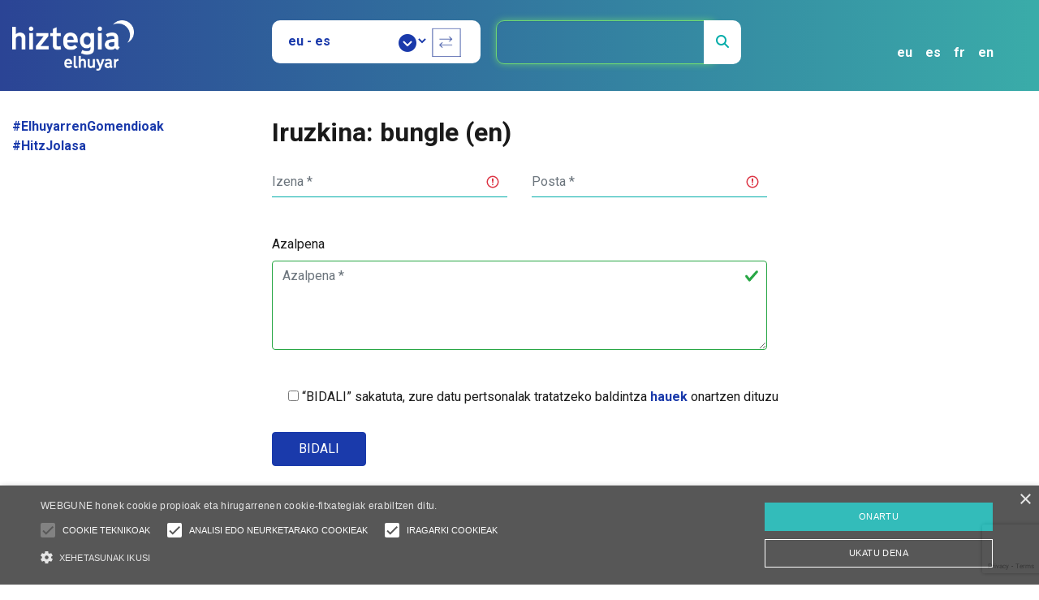

--- FILE ---
content_type: text/html; charset=utf-8
request_url: https://hiztegiak.elhuyar.eus/sarrera_iruzkinak/en/bungle
body_size: 6667
content:
<!DOCTYPE html>


<html lang="eu">
  <head>
    <meta charset="utf-8">
    <meta http-equiv="X-UA-Compatible" content="IE=edge">
    <meta name="viewport" content="width=device-width, initial-scale=1">
    <title> Elhuyar hiztegiak</title>
    <meta name="robots" content=" index,follow" /> <!-- index,follow -->
    <meta name="keywords" content=" elhuyar hiztegia, diccionario elhuyar, elhuyar, euskera hiztegia, elhuyar hiztegia online">
    <meta name="description" content='[EGUNERATUA - ACTUALIZADO] Elhuyar Hiztegia. Euskara-gaztelania, euskara-ingelesa eta euskara-frantsesa hiztegiak kontsultatzeko gunea.  ' />
    <meta name="author" content="Elhuyar Fundazioa" />
    <meta name="copyright" content="Elhuyar Fundazioa" />

    <meta property="og:site_name" content="Elhuyar Hiztegia">
    <meta property="og:title" content=" Elhuyar hiztegia" />
    <meta property="og:description" content="[EGUNERATUA - ACTUALIZADO] Elhuyar Hiztegia. Euskara-gaztelania, euskara-ingelesa eta euskara-frantsesa hiztegiak kontsultatzeko gunea.  " />
    <meta property="og:image" itemprop="image" content="https://hiztegiak.elhuyar.eus/static/images/aplikazioa_hiztegia.png">
    <meta property="og:type" content="website" />
    <meta property="og:updated_time" content="1440432930" />

    <meta name="twitter:title" content=" Elhuyar hiztegia">
    <meta name="twitter:description" content="[EGUNERATUA - ACTUALIZADO] Elhuyar Hiztegia. Euskara-gaztelania, euskara-ingelesa eta euskara-frantsesa hiztegiak kontsultatzeko gunea.  ">
    <meta name="twitter:image" content="https://hiztegiak.elhuyar.eus/static/images/aplikazioa_hiztegia.png">
    <meta name="twitter:site" content="@ElhuyarHizk">
    <meta name="twitter:creator" content="@ElhuyarHizk">
    <meta name="google-site-verification" content="8lKQzOXgXXQfUe55Ch3EhNyQDUoGgzpBhM1O5GTGZAk" />
    <!-- Bootstrap -->
    <!--<link rel="preload" as="style" onload="this.onload=null;this.rel='stylesheet'" href="/static/css/bootstrap-4.4.1.css">
    <link rel="preload" as="style" onload="this.onload=null;this.rel='stylesheet'" href="/static/css/estiloak.css">
    <link rel="preload" as="style" onload="this.onload=null;this.rel='stylesheet'" href="/static/css/all.css">-->
    <link rel="stylesheet" href="/static/css/bootstrap-4.4.1.css">
<link rel="stylesheet" href="https://cdnjs.cloudflare.com/ajax/libs/font-awesome/6.5.1/css/all.min.css" integrity="sha512-DTOQO9RWCH3ppGqcWaEA1BIZOC6xxalwEsw9c2QQeAIftl+Vegovlnee1c9QX4TctnWMn13TZye+giMm8e2LwA==" crossorigin="anonymous" referrerpolicy="no-referrer" />
    <link rel="stylesheet" href="/static/css/estiloak.css">
    <!--<link rel="stylesheet" href="/static/css/all.css">-->
    
    <script src="/static/js/jquery-3.4.1.min.js"></script>
    <script async src="/static/js/popper.min.js"></script>
    <script async src="/static/js/bootstrap-4.4.1.js"></script>
    <script src="/static/js/jquery-ui.min.js"></script>
    <script async src="/static/js/base.js"></script>
    <script async src="https://securepubads.g.doubleclick.net/tag/js/gpt.js"></script>

<!-- Google Analytics -->
<script>
(function(i,s,o,g,r,a,m){i['GoogleAnalyticsObject']=r;i[r]=i[r]||function(){
(i[r].q=i[r].q||[]).push(arguments)},i[r].l=1*new Date();a=s.createElement(o),
m=s.getElementsByTagName(o)[0];a.async=1;a.src=g;m.parentNode.insertBefore(a,m)
})(window,document,'script','https://www.google-analytics.com/analytics.js','ga');

ga('create', 'UA-479977-23', 'auto');
ga('send', 'pageview');
</script>
<!-- End Google Analytics -->


<script>
  window.googletag = window.googletag || {cmd: []};
  googletag.cmd.push(function() {
    googletag.defineSlot('/4117818/ElhuyarHiztegiberria300x300', [300, 300], 'div-gpt-ad-1631171496713-0').addService(googletag.pubads());
    googletag.pubads().enableSingleRequest();
    googletag.enableServices();
  });
</script>

<script>
  window.googletag = window.googletag || {cmd: []};
  googletag.cmd.push(function() {
    googletag.defineSlot('/4117818/ElhuyarHiztegiberria300x600', [300, 600], 'div-gpt-ad-1631171974552-0').addService(googletag.pubads());
    googletag.pubads().enableSingleRequest();
    googletag.enableServices();
  });
</script>

<!--<script>
  window.googletag = window.googletag || {cmd: []};
  googletag.cmd.push(function() {
    googletag.defineSlot('/4117818/Elhuyar_hiztegia_260X70', [260, 70], 'div-gpt-ad-1666693585090-0').addService(googletag.pubads());
    googletag.pubads().enableSingleRequest();
    googletag.enableServices();
  });
</script>-->

<script>
  window.googletag = window.googletag || {cmd: []};
  googletag.cmd.push(function() {
    googletag.defineSlot('/4117818/Elhuyar_Hiztegi_berria_260x70', [260, 70], 'div-gpt-ad-1701073225298-0').addService(googletag.pubads());
    googletag.pubads().enableSingleRequest();
    googletag.enableServices();
  });
</script>






<!-- Global site tag (gtag.js) - Google Analytics -->
<script async src="https://www.googletagmanager.com/gtag/js?id=UA-479977-23"></script>
<script>
  window.dataLayer = window.dataLayer || [];
  function gtag(){dataLayer.push(arguments);}
  gtag('js', new Date());

  gtag('config', 'UA-479977-23');
</script>



<!-- Google tag (gtag.js) -->
<script async src="https://www.googletagmanager.com/gtag/js?id=G-Q3P5C0TMC2"></script>
<script>
  window.dataLayer = window.dataLayer || [];
  function gtag(){dataLayer.push(arguments);}
  gtag('js', new Date());

  gtag('config', 'G-Q3P5C0TMC2');
</script>


<script src="//cdn.cookie-script.com/s/1ac149b073a82fb196e2bb6014bf0a6d.js"></script>
<style>div#cookiescript_badge{display:none !important;}#cookiescript_accept, #cookiescript_save {background-color: #00ACA9 !important;}#cookiescript_categories .cookiescript_active, #cookiescript_iab_type .cookiescript_active {background: #00ACA9 !important;}#cookiescript_maintabs .cookiescript_active {background: #fefefe;color: #00ACA9 !important;}</style>


  </head>
  <body class="body_base" onload="$('#id_bilagaia').get(0).focus();">
    <!-- Goiburua -->
  <header class="goiburu-orokorra">
      <div class="container">
<nav class="navbar navbar-expand-lg navbar-dark gune-hizkuntzak">
  <button class="navbar-toggler" type="button" data-toggle="collapse" data-target="#navbarNav" aria-controls="navbarNav" aria-expanded="false" aria-label="Toggle navigation">
    <span class="navbar-toggler-icon"></span>
  </button>
  <form id="hizkuntza_aukeraketa" style="display:none" action="/i18n/setlang/" method="POST"><input type="hidden" name="csrfmiddlewaretoken" value="9gspBbUOQYNeSdkaP3n15pTbQtwj6RDRUiPXgEBwZtxHR7xRJPohkbQBosowm3mK">
      <input id="aldatu_hizkuntza" name="language" type="text">
  </form>
  <div class="collapse navbar-collapse" id="navbarNav">
    <ul class="navbar-nav">
      <li class="nav-item">
        <a class="nav-link active" href="#" onclick="hizkuntza_url_egokitu(this); return false;">eu</a>
      </li>
      <li class="nav-item">
        <a class="nav-link " href="#" onclick="hizkuntza_url_egokitu(this); return false;">es</a>
      </li>
      <li class="nav-item">
        <a class="nav-link " href="#" onclick="hizkuntza_url_egokitu(this); return false;">fr</a>
      </li>
      <li class="nav-item">
        <a class="nav-link " href="#" onclick="hizkuntza_url_egokitu(this); return false;">en</a>
      </li>
    </ul>
  </div>
</nav>
    <div class="row">
        <div class="col-md-12 col-lg-3">
  <div class="goiburua-logoa"><a href="/"><img src="/static/images/logo-elhuyar-hiztegia-goiburua.png" alt="Elhuyar Hiztegia"></a></div>
  </div>
        <div class="col-md-12 col-lg-6">
          <div class="hizkuntzak-goiburua">
    <form>
		<label>
<!--<select id="hizkuntza" name="hizkuntza">
  <option value="eu-es">eu - es</option>
  <option value="es-eu">es - eu</option>
  <option value="eu-en">eu - en</option>
  <option value="eu-fr">eu - fr</option>
		</select>-->
		<select name="hizkuntza" onchange="" id="hizkuntza">
  <optgroup label="Euskara">
  <option value="eu_es">eu - es</option>

  <option value="eu_en">eu - en</option>

  <option value="eu_fr">eu - fr</option>

  <option value="eu">eu - es, en, fr</option>

  </optgroup>
  <optgroup label="Gaztelania">
  <option value="es">es - eu</option>

  </optgroup>
  <optgroup label="Ingelesa">
  <option value="en">en - eu</option>

  </optgroup>
  <optgroup label="Frantsesa">
  <option value="fr">fr - eu</option>

  </optgroup>
</select>
			</label>
		<div class="hizkuntza-aldatu" ><a href="#" onclick="hizkuntzak_aldatu();"><img src="/static/images/ikono-hizk-aldaketa.png" width="36" height="36" alt=""/></a></div>
</form>
			  
  </div>
  
  <div class="goiburua-bilatzailea">
	  <form onsubmit="base_post();return false">
    <!--<input type="text" placeholder="Idatzi hemen">-->
    <input type="text" name="bilagaia" class="bilagaia" placeholder="" maxlength="100" onchange="" id="id_bilagaia">
      <button class="btn btn-secondary" type="submit">
        <i class="fa fa-search"></i>
      </button>
		  </form>
  </div>
</div>
        <div class="col-md-12 col-lg-3">
        </div>
    </div>
    </div>
  </header>

    <!-- 3 zutabe -->

    <div class="container">
    <div class="row">
    
       
    



<div class="col-md-12 col-lg-3 ezker-zutabea order-1">

        <div><a class="covid_esteka" href="/elhuyarren_gomendioak/" target="_blank">#ElhuyarrenGomendioak</a></div>

<div class="jolasa-esteka"><a class="covid_esteka" href="/jolasa" target="_blank">#HitzJolasa</a></div>




			
<div class="mt-50"></div>				

<div>		



<!-- /4117818/ElhuyarHiztegiberria300x300 -->
<div id='div-gpt-ad-1631171496713-0' style='min-width: 300px; min-height: 300px;' class='iragarkiak'>
  <script>
    googletag.cmd.push(function() { googletag.display('div-gpt-ad-1631171496713-0'); });
  </script>
</div>





</div>		
	
</div>

    
        
            <div class="col-md-12 col-lg-6 edukia order-lg-1" id="erdiko_zutabea">
            	










<div>
<h1>Iruzkina: bungle (en)</h1>
<h2 class="testu-urdina"></h2>
<div>
<form action="/bilaketa" class="was-validated inprimakia" method="POST"><input type="hidden" name="csrfmiddlewaretoken" value="9gspBbUOQYNeSdkaP3n15pTbQtwj6RDRUiPXgEBwZtxHR7xRJPohkbQBosowm3mK">
  <div class="row">
  <div class="col">
  <div class="form-group">
    <!--<input type="text" class="form-control" id="izena" placeholder="Izena *" name="izena" required>-->
    <input type="text" name="izena" maxlength="100" class="form-control" placeholder="Izena *" required id="id_izena">
    <div class="valid-feedback">Ados.</div>
    
  </div>
</div>
  <div class="col">
  <div class="form-group">
    <!--<input type="text" class="form-control" id="posta" placeholder="Posta *" name="posta" required>-->
    <input type="email" name="posta" class="form-control" placeholder="Posta *" type="text" required id="id_posta">
    <div class="valid-feedback">Ados.</div>
    
  </div>
</div>
</div>
<div class="row">
  <div class="col">
  <div class="form-group">
	  	  <label>Azalpena</label><br>
    <!--<textarea name="azalpena" id="azalpena" rows="4" cols="30"></textarea>-->
    <textarea name="iruzkina" cols="40" rows="4" style="width: 100%;" maxlength="1000" class="form-control" placeholder="Azalpena *" id="id_iruzkina">
</textarea>
  </div>
</div>
</div>
  <div class="row">
  <div class="form-group form-check">
      <!--<input class="form-check-input" type="checkbox" name="remember" required> Onartzen ditut <a href="#">baldintzak eta erabilera-ezaugarriak</a>.-->
      <input type="checkbox" name="onarpena" required id="id_onarpena">
      “BIDALI” sakatuta, zure datu pertsonalak tratatzeko baldintza <a target='_blank' href='/lege_oharra'>hauek</a> onartzen dituzu
      <div class="valid-feedback">Onartua.</div>
    
    <input type="hidden" name="Iruzkina">
    <script src="https://www.google.com/recaptcha/api.js"></script>
<script type="text/javascript">
    // Submit function to be called, after reCAPTCHA was successful.
    var onSubmit_b19d228c10bf4558b799c7ee7df7b5fe = function(token) {
        console.log("reCAPTCHA validated for 'data-widget-uuid=\"b19d228c10bf4558b799c7ee7df7b5fe\"'. Submitting form...")
        document.querySelector('.g-recaptcha[data-widget-uuid="b19d228c10bf4558b799c7ee7df7b5fe"]').closest('form').submit();
    };

    // Helper function to prevent form submission and execute verification.
    var verifyCaptcha_b19d228c10bf4558b799c7ee7df7b5fe = function(e) {
        e.preventDefault();
        grecaptcha.execute();
    };

    // Bind the helper function to the form submit action.
    document.addEventListener( 'DOMContentLoaded', function () {
        var element = document.querySelector('.g-recaptcha[data-widget-uuid="b19d228c10bf4558b799c7ee7df7b5fe"]');
        element.closest('form').addEventListener('submit', verifyCaptcha_b19d228c10bf4558b799c7ee7df7b5fe);
    });
</script>

<div class="g-recaptcha"
     data-sitekey="6Lfx61kcAAAAAH4s8rRRr117Ua4oaJRB1b2EQ2BW" required id="id_captcha" data-widget-uuid="b19d228c10bf4558b799c7ee7df7b5fe" data-callback="onSubmit_b19d228c10bf4558b799c7ee7df7b5fe" data-size="invisible"
>
</div>
  </div>
</div>
  <button type="submit" class="btn btn-primary" name="SarreraIruzkina">Bidali</button>
  <input type="hidden" name="sarrera" value="bungle" class="form-control" id="id_sarrera">
  <input type="hidden" name="hizkuntza" value="en" id="id_hizkuntza">
</form>
</div>
</div>






            	</div>
        
    
    

<div class="col-md-12 order-3 col-lg-3 eskuin-zutabea">



<!-- /4117818/ElhuyarHiztegiberria300x600 -->
<div id='div-gpt-ad-1631171974552-0' style='min-width: 300px; min-height: 600px;' class='iragarkiak'>
  <script>
    googletag.cmd.push(function() { googletag.display('div-gpt-ad-1631171974552-0'); });
  </script>
</div>

<!-- Jolasa -->
<div id="jolasa">
	

<style>

#zorionak{
color: white;
  margin: auto;
  width: 100%;
  text-align: center;
  font-weight: bold;
  display:none;
    
}

.galdera{
    display:none;
}

.galdera.active{
    display:block;
}

.jokoa-container{
    padding: 0.5em 0.5em 0.5em 0.5em;
    /*background: linear-gradient(90deg, rgba(43,68,149,1) 0%, rgba(58,172,169,1) 100%);*/
    /*background: linear-gradient(90deg, rgba(43, 68, 149, 0.86) 0%, rgba(58, 172, 169, 0.86) 100%);*/
    background: #1a3aab;
    color: white;
    /*border-radius:10px;*/
    margin-bottom: 1em;
    -webkit-box-shadow: 29px 29px 26px -18px rgba(0,0,0,0.75);
-moz-box-shadow: 29px 29px 26px -18px rgba(0,0,0,0.75);
box-shadow: 29px 29px 26px -18px rgba(0,0,0,0.75);
}

.jokoa-container h2{
    text-align: center;
    margin-top: 0.5em;
    /*-webkit-text-stroke-width: 0.5px;
  -webkit-text-stroke-color: black;*/
}

.galdera label, .azkena label, .galdera div, .azkena div{
    text-align: center;
    width:100%;
    font-size: 14px;
    margin-top: 0.5em;
}

.erantzunak a{
    text-align: center;
  background-color: #FFF;
  width: 100%;
  display: block;
  color: #00aca9;/*#1a3aab;*/
  border-radius: 20px;
  padding: 0.3em;
  font-weight: bolder;
}

.erantzunak a:hover{
  text-decoration:none;
}

.azkena{
    display: none;
}

.okerra{
  color: #bf2525;
  text-decoration: darkblue;
  text-decoration: line-through;
}

.zuzena{
  color: #35c853;
  text-decoration: darkblue;
  font-weight: bolder;
  
}

.akatsak_aztertu, .akatsak_aztertu:hover{
  /*color: white !important;
  text-decoration: underline;*/
  color: #00aca9 !important;
  background: white;
  padding: 5px 15px;
  border-radius: 20px;
  text-decoration: none;
}

.erantzunak{
  margin-top: 0.3em;
  margin-left: auto;
  margin-right: auto;
}

.goiburu-orokorra{
  margin-bottom: 2rem;
}

.emaitza_zuzena{
  text-align: left;
  /*font-weight: bold;*/
}

ol{margin-top:1em;}

#jokoa_emaitza strong{
background: white;
  padding: 5px 15px;
  color: #1a3aab;
  border-radius: 20px;
  font-weight: unset;
}

#jokoa_emaitza p:first-child{
margin-bottom: 8px;
}

#akats-zerrenda p{
margin-top: 1em;
}

.akatsak_aztertu{
font-weight: bold;
  font-size: 14px;
}

.loader {
  border: 16px solid #f3f3f3;
  border-radius: 50%;
  border-top: 16px solid #3498db;
  width: 60px;
  height: 60px;
  animation: spin 2s linear infinite;
  margin:auto;
}

@keyframes spin {
  0% { transform: rotate(0deg); }
  100% { transform: rotate(360deg); }
}

</style>



<script>
$(document).ready(function() {
    $('#jokoa_form').on('submit', function(event) {
            $('#spinner').show();
            event.preventDefault(); // Evitar el envío tradicional del formulario
            $.ajax({
                url: '/jokoa_ebatzi', // URL del servidor que maneja la solicitud
                type: 'POST', // Método de la solicitud
                data: $(this).serialize(), // Serializa el formulario en formato URL-encoded
                headers: {
			'X-CSRFToken': '9gspBbUOQYNeSdkaP3n15pTbQtwj6RDRUiPXgEBwZtxHR7xRJPohkbQBosowm3mK'  // Para Django
		    },
                success: function(response) {
                    // Manejar la respuesta exitosa
                    $('#spinner').hide();
                    if ($(response).text().includes('5 galderatik 5')) {
			$("#zorionak").show();
		    }
                    $('#jokoa_emaitza').html(response);
                    $("#akatsak").insertAfter("#jolasa");
                    $(".azkena").show();
                },
                error: function(xhr, status, error) {
                    // Manejar errores
                    alert("Error!");
                }
            });
        });
});

function akatsak_erakutsi(){
    $("#akatsak").toggle();
    $('html, body').animate({
          scrollTop: $('#akatsak').offset().top
        }, 1000);
}

function hurrengo_galdera(){
    unekoa = $(".galdera.active")
    hurrengoa = $(unekoa).nextAll('.galdera').first();
    unekoa.removeClass("active");
    if ($(unekoa).hasClass("last")){
        $("#jokoa_form").submit();
    }
    else{
        hurrengoa.addClass("active");
    }
}
</script>



<div class="jokoa-container row">
    <h2 style="text-align: center;font-size: 20px;width:100%">Hitz-jolasa</h2>
    <div class="col-lg-12 col-12" style="padding-right: 5px;  padding-left: 5px;">
    <form id="jokoa_form">
    
    
    <div class="galdera active " id="galdera1">
        <label for="galdera1">Horren guztiaren _______ aldatu egin behar litzateke. <em>(1/5)</em></label>
        <div class="erantzunak row">
		
		<div class="erantzuna1 col-lg-6 col-6">
		    <a href="#" onclick="$(this).closest('.erantzunak').find('input').val('planteamendua'); hurrengo_galdera(); return false;">planteamendua</a>
		</div>
		<div class="erantzuna2 col-lg-6 col-6">
		    <a href="#" onclick="$(this).closest('.erantzunak').find('input').val('planteamentua'); hurrengo_galdera(); return false;">planteamentua</a>
		</div>
		
		<input name="galdera_1941" value="" style="display:none">
        </div>
    </div>
    
    <div class="galdera  " id="galdera2">
        <label for="galdera2">Kontzeptu asko eta ez beti _______. <em>(2/5)</em></label>
        <div class="erantzunak row">
		
		<div class="erantzuna1 col-lg-6 col-6">
		    <a href="#" onclick="$(this).closest('.erantzunak').find('input').val('ulerterrazak'); hurrengo_galdera(); return false;">ulerterrazak</a>
		</div>
		<div class="erantzuna2 col-lg-6 col-6">
		    <a href="#" onclick="$(this).closest('.erantzunak').find('input').val('uler-errazak'); hurrengo_galdera(); return false;">uler-errazak</a>
		</div>
		
		<input name="galdera_1942" value="" style="display:none">
        </div>
    </div>
    
    <div class="galdera  " id="galdera3">
        <label for="galdera3">Oinarrizko osagaiak berdin-berdinak dira: ura, _______, legamia eta gatza. <em>(3/5)</em></label>
        <div class="erantzunak row">
		
		<div class="erantzuna1 col-lg-6 col-6">
		    <a href="#" onclick="$(this).closest('.erantzunak').find('input').val('hirina'); hurrengo_galdera(); return false;">hirina</a>
		</div>
		<div class="erantzuna2 col-lg-6 col-6">
		    <a href="#" onclick="$(this).closest('.erantzunak').find('input').val('irina'); hurrengo_galdera(); return false;">irina</a>
		</div>
		
		<input name="galdera_1943" value="" style="display:none">
        </div>
    </div>
    
    <div class="galdera  " id="galdera4">
        <label for="galdera4">Oso _______ gutxi izan zuen bere lehen liburuak. <em>(4/5)</em></label>
        <div class="erantzunak row">
		
		<div class="erantzuna1 col-lg-6 col-6">
		    <a href="#" onclick="$(this).closest('.erantzunak').find('input').val('oihartzun'); hurrengo_galdera(); return false;">oihartzun</a>
		</div>
		<div class="erantzuna2 col-lg-6 col-6">
		    <a href="#" onclick="$(this).closest('.erantzunak').find('input').val('oiartzun'); hurrengo_galdera(); return false;">oiartzun</a>
		</div>
		
		<input name="galdera_1944" value="" style="display:none">
        </div>
    </div>
    
    <div class="galdera  last" id="galdera5">
        <label for="galdera5">Saio honekin konturatu naiz zein _______ den euskaldun berria izatea. <em>(5/5)</em></label>
        <div class="erantzunak row">
		
		<div class="erantzuna1 col-lg-6 col-6">
		    <a href="#" onclick="$(this).closest('.erantzunak').find('input').val('zaila'); hurrengo_galdera(); return false;">zaila</a>
		</div>
		<div class="erantzuna2 col-lg-6 col-6">
		    <a href="#" onclick="$(this).closest('.erantzunak').find('input').val('saila'); hurrengo_galdera(); return false;">saila</a>
		</div>
		
		<input name="galdera_1945" value="" style="display:none">
        </div>
    </div>
    
    <div id="spinner" style="display:none;">
  <div class="loader"></div> <!-- Aquí puedes agregar tu spinner -->
</div>
    <div class="azkena">
	<p id="zorionak" style="display:none;">ZORIONAK!</p>
        <div id="jokoa_emaitza"></div>
        <!--<label>Eskerrik asko parte hartzeagatik!</label>-->
    </div>
    </form>
    <div id="result-container col-lg-12 col-12"></div>
    </div>
</div>



</div>

</div>


			
</div>       
        
   
    </div>
    <!--</div>-->
    
    <!-- Oina -->
    
    <footer class="oina-orokorra home">
      <div class="container">
        <div class="row">
 		   <div class="col-sm-12 col-lg-3 text-left align-self-center">
                        <a title="Laboral Kutxa" href="https://www.laboralkutxa.com/eu/" target="_blank"><img style="width:60%;" alt="Laboral Kutxa" src="/static/images/laboralkutxa.png">
</a>
           <!-- /4117818/Elhuyar_hiztegia_260X70 -->
<!--<div id='div-gpt-ad-1666693585090-0' style='min-width: 260px; min-height: 70px;'>
  <script>
    googletag.cmd.push(function() { googletag.display('div-gpt-ad-1666693585090-0'); });
  </script>
</div>-->


<!-- /4117818/Elhuyar_Hiztegi_berria_260x70 -->
<!--<div id='div-gpt-ad-1701073225298-0' style='min-width: 260px; min-height: 70px;'>
  <script>
    googletag.cmd.push(function() { googletag.display('div-gpt-ad-1701073225298-0'); });
  </script>
</div>-->

</div>

 		   <div class="col-sm-12 col-lg-6 text-center">
<div id="apps_div">
  <a title="Elhuyar Hiztegien aplikazioa" href="https://play.google.com/store/apps/details?id=org.elhuyar.hiztegia20" target="_blank"><img alt="Get it on Google Play" src="/static/images/gp2.png">
</a>
      <a title="Elhuyar Hiztegien aplikazioa" href="https://itunes.apple.com/es/app/elhuyar-hiztegiak/id898196674?mt=8" target="_blank"><img alt="Download on iTunes" src="/static/images/it2.png"></a>
      <a title="Elhuyar Hiztegia on your desktop" href="/honi_buruzPG" target="_blank" style="text-decoration: none;"><img alt="Download on iTunes" src="/static/images/logo_mahaigaina.png"></a>
</div>
           <br>
<ul class="footerNav">
     <li><a href="/kontaktua">Kontaktua</a></li>
        <li><a href="/laguntza">Laguntza</a></li>
        <li><a href="/lege_oharra">Pribatutasun-politika</a></li>
        <li><a href="/cookieak">Cookien politika</a></li>
</ul>
  		  </div>
  	  <div class="col-sm-12 col-lg-3 text-right align-self-center">
        <a target="_blank" href="https://www.elhuyar.eus"><img src="/static/images/logo-elhuyar.png" class="oineko-logoak" title="Elhuyar Ezagutuz Aldatzea" alt="Elhuyar Ezagutuz Aldatzea"></a> </div>
</div>
      </div>
    </footer>

    <!-- JS -->
    
<script>

</script>    
<!--<script async src="/static/js/popper.min.js"></script>
    <script src="/static/js/bootstrap-4.4.1.js"></script>
    <script src="/static/js/jquery-ui.min.js"></script>
    <script async src="/static/js/base.js"></script>    -->
    
  </body>
</html>


--- FILE ---
content_type: text/html; charset=utf-8
request_url: https://www.google.com/recaptcha/api2/anchor?ar=1&k=6Lfx61kcAAAAAH4s8rRRr117Ua4oaJRB1b2EQ2BW&co=aHR0cHM6Ly9oaXp0ZWdpYWsuZWxodXlhci5ldXM6NDQz&hl=en&v=cLm1zuaUXPLFw7nzKiQTH1dX&size=invisible&anchor-ms=20000&execute-ms=15000&cb=995fk5oi6wq5
body_size: 45725
content:
<!DOCTYPE HTML><html dir="ltr" lang="en"><head><meta http-equiv="Content-Type" content="text/html; charset=UTF-8">
<meta http-equiv="X-UA-Compatible" content="IE=edge">
<title>reCAPTCHA</title>
<style type="text/css">
/* cyrillic-ext */
@font-face {
  font-family: 'Roboto';
  font-style: normal;
  font-weight: 400;
  src: url(//fonts.gstatic.com/s/roboto/v18/KFOmCnqEu92Fr1Mu72xKKTU1Kvnz.woff2) format('woff2');
  unicode-range: U+0460-052F, U+1C80-1C8A, U+20B4, U+2DE0-2DFF, U+A640-A69F, U+FE2E-FE2F;
}
/* cyrillic */
@font-face {
  font-family: 'Roboto';
  font-style: normal;
  font-weight: 400;
  src: url(//fonts.gstatic.com/s/roboto/v18/KFOmCnqEu92Fr1Mu5mxKKTU1Kvnz.woff2) format('woff2');
  unicode-range: U+0301, U+0400-045F, U+0490-0491, U+04B0-04B1, U+2116;
}
/* greek-ext */
@font-face {
  font-family: 'Roboto';
  font-style: normal;
  font-weight: 400;
  src: url(//fonts.gstatic.com/s/roboto/v18/KFOmCnqEu92Fr1Mu7mxKKTU1Kvnz.woff2) format('woff2');
  unicode-range: U+1F00-1FFF;
}
/* greek */
@font-face {
  font-family: 'Roboto';
  font-style: normal;
  font-weight: 400;
  src: url(//fonts.gstatic.com/s/roboto/v18/KFOmCnqEu92Fr1Mu4WxKKTU1Kvnz.woff2) format('woff2');
  unicode-range: U+0370-0377, U+037A-037F, U+0384-038A, U+038C, U+038E-03A1, U+03A3-03FF;
}
/* vietnamese */
@font-face {
  font-family: 'Roboto';
  font-style: normal;
  font-weight: 400;
  src: url(//fonts.gstatic.com/s/roboto/v18/KFOmCnqEu92Fr1Mu7WxKKTU1Kvnz.woff2) format('woff2');
  unicode-range: U+0102-0103, U+0110-0111, U+0128-0129, U+0168-0169, U+01A0-01A1, U+01AF-01B0, U+0300-0301, U+0303-0304, U+0308-0309, U+0323, U+0329, U+1EA0-1EF9, U+20AB;
}
/* latin-ext */
@font-face {
  font-family: 'Roboto';
  font-style: normal;
  font-weight: 400;
  src: url(//fonts.gstatic.com/s/roboto/v18/KFOmCnqEu92Fr1Mu7GxKKTU1Kvnz.woff2) format('woff2');
  unicode-range: U+0100-02BA, U+02BD-02C5, U+02C7-02CC, U+02CE-02D7, U+02DD-02FF, U+0304, U+0308, U+0329, U+1D00-1DBF, U+1E00-1E9F, U+1EF2-1EFF, U+2020, U+20A0-20AB, U+20AD-20C0, U+2113, U+2C60-2C7F, U+A720-A7FF;
}
/* latin */
@font-face {
  font-family: 'Roboto';
  font-style: normal;
  font-weight: 400;
  src: url(//fonts.gstatic.com/s/roboto/v18/KFOmCnqEu92Fr1Mu4mxKKTU1Kg.woff2) format('woff2');
  unicode-range: U+0000-00FF, U+0131, U+0152-0153, U+02BB-02BC, U+02C6, U+02DA, U+02DC, U+0304, U+0308, U+0329, U+2000-206F, U+20AC, U+2122, U+2191, U+2193, U+2212, U+2215, U+FEFF, U+FFFD;
}
/* cyrillic-ext */
@font-face {
  font-family: 'Roboto';
  font-style: normal;
  font-weight: 500;
  src: url(//fonts.gstatic.com/s/roboto/v18/KFOlCnqEu92Fr1MmEU9fCRc4AMP6lbBP.woff2) format('woff2');
  unicode-range: U+0460-052F, U+1C80-1C8A, U+20B4, U+2DE0-2DFF, U+A640-A69F, U+FE2E-FE2F;
}
/* cyrillic */
@font-face {
  font-family: 'Roboto';
  font-style: normal;
  font-weight: 500;
  src: url(//fonts.gstatic.com/s/roboto/v18/KFOlCnqEu92Fr1MmEU9fABc4AMP6lbBP.woff2) format('woff2');
  unicode-range: U+0301, U+0400-045F, U+0490-0491, U+04B0-04B1, U+2116;
}
/* greek-ext */
@font-face {
  font-family: 'Roboto';
  font-style: normal;
  font-weight: 500;
  src: url(//fonts.gstatic.com/s/roboto/v18/KFOlCnqEu92Fr1MmEU9fCBc4AMP6lbBP.woff2) format('woff2');
  unicode-range: U+1F00-1FFF;
}
/* greek */
@font-face {
  font-family: 'Roboto';
  font-style: normal;
  font-weight: 500;
  src: url(//fonts.gstatic.com/s/roboto/v18/KFOlCnqEu92Fr1MmEU9fBxc4AMP6lbBP.woff2) format('woff2');
  unicode-range: U+0370-0377, U+037A-037F, U+0384-038A, U+038C, U+038E-03A1, U+03A3-03FF;
}
/* vietnamese */
@font-face {
  font-family: 'Roboto';
  font-style: normal;
  font-weight: 500;
  src: url(//fonts.gstatic.com/s/roboto/v18/KFOlCnqEu92Fr1MmEU9fCxc4AMP6lbBP.woff2) format('woff2');
  unicode-range: U+0102-0103, U+0110-0111, U+0128-0129, U+0168-0169, U+01A0-01A1, U+01AF-01B0, U+0300-0301, U+0303-0304, U+0308-0309, U+0323, U+0329, U+1EA0-1EF9, U+20AB;
}
/* latin-ext */
@font-face {
  font-family: 'Roboto';
  font-style: normal;
  font-weight: 500;
  src: url(//fonts.gstatic.com/s/roboto/v18/KFOlCnqEu92Fr1MmEU9fChc4AMP6lbBP.woff2) format('woff2');
  unicode-range: U+0100-02BA, U+02BD-02C5, U+02C7-02CC, U+02CE-02D7, U+02DD-02FF, U+0304, U+0308, U+0329, U+1D00-1DBF, U+1E00-1E9F, U+1EF2-1EFF, U+2020, U+20A0-20AB, U+20AD-20C0, U+2113, U+2C60-2C7F, U+A720-A7FF;
}
/* latin */
@font-face {
  font-family: 'Roboto';
  font-style: normal;
  font-weight: 500;
  src: url(//fonts.gstatic.com/s/roboto/v18/KFOlCnqEu92Fr1MmEU9fBBc4AMP6lQ.woff2) format('woff2');
  unicode-range: U+0000-00FF, U+0131, U+0152-0153, U+02BB-02BC, U+02C6, U+02DA, U+02DC, U+0304, U+0308, U+0329, U+2000-206F, U+20AC, U+2122, U+2191, U+2193, U+2212, U+2215, U+FEFF, U+FFFD;
}
/* cyrillic-ext */
@font-face {
  font-family: 'Roboto';
  font-style: normal;
  font-weight: 900;
  src: url(//fonts.gstatic.com/s/roboto/v18/KFOlCnqEu92Fr1MmYUtfCRc4AMP6lbBP.woff2) format('woff2');
  unicode-range: U+0460-052F, U+1C80-1C8A, U+20B4, U+2DE0-2DFF, U+A640-A69F, U+FE2E-FE2F;
}
/* cyrillic */
@font-face {
  font-family: 'Roboto';
  font-style: normal;
  font-weight: 900;
  src: url(//fonts.gstatic.com/s/roboto/v18/KFOlCnqEu92Fr1MmYUtfABc4AMP6lbBP.woff2) format('woff2');
  unicode-range: U+0301, U+0400-045F, U+0490-0491, U+04B0-04B1, U+2116;
}
/* greek-ext */
@font-face {
  font-family: 'Roboto';
  font-style: normal;
  font-weight: 900;
  src: url(//fonts.gstatic.com/s/roboto/v18/KFOlCnqEu92Fr1MmYUtfCBc4AMP6lbBP.woff2) format('woff2');
  unicode-range: U+1F00-1FFF;
}
/* greek */
@font-face {
  font-family: 'Roboto';
  font-style: normal;
  font-weight: 900;
  src: url(//fonts.gstatic.com/s/roboto/v18/KFOlCnqEu92Fr1MmYUtfBxc4AMP6lbBP.woff2) format('woff2');
  unicode-range: U+0370-0377, U+037A-037F, U+0384-038A, U+038C, U+038E-03A1, U+03A3-03FF;
}
/* vietnamese */
@font-face {
  font-family: 'Roboto';
  font-style: normal;
  font-weight: 900;
  src: url(//fonts.gstatic.com/s/roboto/v18/KFOlCnqEu92Fr1MmYUtfCxc4AMP6lbBP.woff2) format('woff2');
  unicode-range: U+0102-0103, U+0110-0111, U+0128-0129, U+0168-0169, U+01A0-01A1, U+01AF-01B0, U+0300-0301, U+0303-0304, U+0308-0309, U+0323, U+0329, U+1EA0-1EF9, U+20AB;
}
/* latin-ext */
@font-face {
  font-family: 'Roboto';
  font-style: normal;
  font-weight: 900;
  src: url(//fonts.gstatic.com/s/roboto/v18/KFOlCnqEu92Fr1MmYUtfChc4AMP6lbBP.woff2) format('woff2');
  unicode-range: U+0100-02BA, U+02BD-02C5, U+02C7-02CC, U+02CE-02D7, U+02DD-02FF, U+0304, U+0308, U+0329, U+1D00-1DBF, U+1E00-1E9F, U+1EF2-1EFF, U+2020, U+20A0-20AB, U+20AD-20C0, U+2113, U+2C60-2C7F, U+A720-A7FF;
}
/* latin */
@font-face {
  font-family: 'Roboto';
  font-style: normal;
  font-weight: 900;
  src: url(//fonts.gstatic.com/s/roboto/v18/KFOlCnqEu92Fr1MmYUtfBBc4AMP6lQ.woff2) format('woff2');
  unicode-range: U+0000-00FF, U+0131, U+0152-0153, U+02BB-02BC, U+02C6, U+02DA, U+02DC, U+0304, U+0308, U+0329, U+2000-206F, U+20AC, U+2122, U+2191, U+2193, U+2212, U+2215, U+FEFF, U+FFFD;
}

</style>
<link rel="stylesheet" type="text/css" href="https://www.gstatic.com/recaptcha/releases/cLm1zuaUXPLFw7nzKiQTH1dX/styles__ltr.css">
<script nonce="ZONJRjJL-lz89ZGDM1zHMg" type="text/javascript">window['__recaptcha_api'] = 'https://www.google.com/recaptcha/api2/';</script>
<script type="text/javascript" src="https://www.gstatic.com/recaptcha/releases/cLm1zuaUXPLFw7nzKiQTH1dX/recaptcha__en.js" nonce="ZONJRjJL-lz89ZGDM1zHMg">
      
    </script></head>
<body><div id="rc-anchor-alert" class="rc-anchor-alert"></div>
<input type="hidden" id="recaptcha-token" value="[base64]">
<script type="text/javascript" nonce="ZONJRjJL-lz89ZGDM1zHMg">
      recaptcha.anchor.Main.init("[\x22ainput\x22,[\x22bgdata\x22,\x22\x22,\[base64]/TChnLEkpOnEoZyxbZCwyMSxSXSwwKSxJKSxmYWxzZSl9Y2F0Y2goaCl7dSgzNzAsZyk/[base64]/[base64]/[base64]/[base64]/[base64]/[base64]/[base64]/[base64]/[base64]/[base64]/[base64]/[base64]/[base64]\x22,\[base64]\\u003d\\u003d\x22,\[base64]/DqElHwrgwa8K+H043w4/[base64]/Ck8Kqwr3Cl1kSwoJpw6sBJsKNwosgWizCqVYsWwdSQMK0wrvCtSlhUkQfwozCu8KQXcOwwpDDvXHDr2zCtMOEwrMQWTt7w704GsKfC8OCw57Dk1gqccKLwrdXYcObwq/Dvh/[base64]/Dqkx/[base64]/wpU2HcKUwoXDqcOxO8OwwpnCisKSLVnDnULCvh3ChkXDmB1xw5Anf8OSbcKIw68QWcKZwr3Cm8KQw7RELQzDk8OXNGdrDMKORsONWAHCtzfCtsOrw5svDGrCoiZbwo4/O8ONSE9sw6bCsMKTH8KfwozCoTNHJcKDdEwxa8KaTTjDpcK3S0rDqMKbwqZyNsKtw5jDjcOBCWclSBHDvHo2SMK0aBHCpMO3w6bDkcONCcKbwptbWMKjZsKtSUE/LgXDnxtqw7IqwrLDp8O+D8O0KcOwb1JcQDTCgzwNw7XCr0PDpiQeS2Atw4E/R8KLw7lra1fCoMO2XcKSdcOICcKLYVdiPVnDuRvDuMKWSMKSS8OCw53CozzCuMKhewc7JHPCh8KNUywDDnVaCcK+w6/[base64]/DjcOJw7/DujpFT8Otw6RYw4Zpw6BBwpjCu3xMYSvDjw7Dg8OkRsK4wqVcwpXCosOWwpDDksOPICRuAFPDpFxnwrXDgy8ABcOnH8O/w7fDr8Kiwr/DlcKCw6QSRcONw6HCtcKaf8Oiw6coSsKtwrvCmsOPS8KOIQHCjBvDk8Ovw5AdW0AvJ8K1w53CvMOFwq1Tw6Jfw6oqwq8lwrQXw48LFcK2EgQOwqjCiMOgw5DCo8KcRxAzwovDhcKLw7tFDXrCg8OZwqMcAcK/aikPM8OQOD01w6FbBcKpByxkIMKhwpt6bsOray/DrFc4w6Mgwq/Dl8OlwovCslfCncK9BsKTwoXDiMKfWCPDmsKuwqbCvD/CiFc2w7zDqi0sw7dGRTHCpcKkwrfDqWHCtEHCncK7wqhHw4w0w6Y2wrYowqXDtQolJsOFZMOHw7LCnA5Vw5xTwrgJDMObwpjCvjzCvcKdMsOAUcKnwrPDqX/DtyZMwrbCmsO4w6QtwoxEw4zChsO2RQHDhGZzEWbCpR3CuCLCjRFZJjHClsKQBgNQwrLCq3vDpsOPOcK5OnlVVsOlfcK4w77CklbCgcKxOMO/w5nCp8Knw65qD3DClcKEwqF6w5bDgcO0McKLX8KFwrvDrcOewqspesOkacKzQ8Okwok4w6dQb2pCCjnCp8KtLUHDiMOPw75Iw4fDv8OYYknDjVF+wpnCqR8/MxMkLcKiYcKAQnZnw7jDqXxLw4nCgChQfMKTdVfCkMOnwosDwqZbwowgw4jCmcKHwoDCuGXCtnVJw55dZ8ODSErDvcOaMcOoFFbDghwXw4XCkmDCjMOLw6TCuHhgJQ/Du8KMw6R3fsKrwo1dwpvDnCLDgVAnw4ECw6cMwrbDozRaw4URE8KgRAdaeA7DtsOFPS/CisOxwoJtwqM3w53CrsOlw4AZWMO5w4FfXRnDn8Kew6gSw4cJccONw5V5DMK6woPCqHLDlHDChcO4wo0aV0Ytw7pWUMK/emQAwpEyD8KuwonDvTxlK8KiH8K0fcO6MMOfGBXDumbDocKGfMKbLE82w514AyzDo8K2w68JUcKdEcO7w6HDpSXCix3DqApuI8K2GcK2wqfDgn3CgyRNeQTDtAF/w4sXw6olw4bCq3LDhsOtdj/DmsO3wotdEsKXw7LDvXTCjsK7wqcXw6huXMOkBcOCO8O5Q8KWBcOjVkfCsgzCocORw77CowLCsyQZw6hXKUDDi8KCw6zDo8OcSFDDpjHCncKuwqLDrVxnR8KYw45Zw7bDswnDhMKgwpccwpAhVWrCvhscdWDDnMOdU8KnKsKiwr/[base64]/DhRF/[base64]/[base64]/CpMK8M8OPwqjDi8OSw7zCh8KxwqvDjGkQemFhGsOXTHXDhjLCkwYBdl1iWcKHw5fCjcKhZcK/wqttAcKDRcKBwpQCw5VSesKkwpoWwozCjQdwZWdHwprCq0TCpMKZJ3nCtcK2wqQ2wpLCsTjDjQUkw60JHMKlwoYKwrsDBHLCu8KEw7UOwpjDvDjCimstB2HDt8OAB1sqw4MGwoJxcRbDqz/[base64]/DgFovcypQw60Aw6RXw5k/[base64]/Dl8OEDsOJw7vCvCxVK8KZYnDDlE3DvmIOw642O8OuR8Kyw4HCmSXDjH1HFsORwoB8a8Ojw4jDvMKLwr1jGj4VwrDDt8KVezBGFWPCsT5aMsOFVsKZY3tsw6rDoSXDl8K5f8OBR8K8J8O1TMKRD8ODw7lLw5ZLLhjDkisHKUHDog/DrhI1woBtBARHBmYmb1TCg8KLW8KMHMKHw7bCogPCpRXCqcOCwqLDhHZMw5HCpsO8w5cmLsOdbsObwpHDozrCsl7ChwIyRsO2ZX/DrU1TCcKqw6QUw4JZeMKEczIww7bCoDhqPREdw4bClMKSJS3CrcOOwofDlsOiw6gdBwdGwpLCrMKew6lQOcKWw4XDqMKAMcKuw7PCpcKbwr7CskwQK8K9woR9w5lQJsKAw5vCisOVOQ7Cs8KUdyPCnsO2J27Ci8K4wrLDsnfDpUbCi8OJwoFcwr/[base64]/worDjBDDrsKGw6QCw4kYwqYuwoXCuwkqfcKsfWEhXMKQw7opFDo/w4DCjh3Ck2YQw5rDtRTDqgnCoBBAw6w/w7/DtXdTdWvDslfDgsKEwq5KwqA2BcKywpfDn1/DrsKOwqMCw73CkMO8w5TCgnvDqcKdw74fFcO5YjXDs8KTw4R9dXh9w5oeVsO8wpjCgFLDjcOQw4DCsjDDp8O8dVTCt03CnzHCszFdPsKZRcKqaMKWdMK3wohwQMKYEVdGwqpyJ8KMw7DDhBQeOUNnUXccw5DDssKZwrg1asOLORceaxAjZcOsBghHEjMeO1F/[base64]/CscOhUMKkw7QgwpJwwpjCpsKUNnpQHzJ7woLDosKsw70uwqbCmWrCuDULWRnCjMKjT0PDisKtJR/CqcKffQjDmSzDiMKVDWfCtFrDj8KfwqItUMOsIgxCw6Fmw4jCmMK1w7U1HSw6wqLCvcKuC8KWwrbCk8OQwrhKwrI/[base64]/CscKGW11vcTzCq8KVTHjDmRIRYMO+QcKyfxgTwrXDj8Odwq/DkgoECsOcw5XDncKUw48pwo9ywrp9w6LCkMKKVsK/H8OBw6dLw51pW8OsMlIiwo3CvS4ew7vDti0dwrDDgkPCnVlMw7bChcOXwrh6IgfDkcOOwoYhOcOGW8Knw5c5C8OePmYNc3/DgcKgRMOQFsOcGSxxWcOPIMK6cRdtNjXDu8K3w4VhRcOBX1YUMWNLw77CscOPcmfDuwvCrzXDkwfClsK0woUaKMOQwpHCuR/CscOOTwLDmms6QR0RFsKpdcKadBrDojV6w60fTwjDu8K/wpPCo8OlJ0Uqw7LDqWtiTS3CusKQwrLCscOiw6bDjMKNw5nDvcK/wodMS0jCtcKKanB/O8OYw6Rdw7jDmcO3wqHCuG7DssO/wrnCpcK6w44wTsKTAUnDvcKRdMKtRcOow5LDvh9BwokQwr8ES8OLFSHCksKew4DCpiDDlcKXwpXDg8OST0pxw5bCt8KswqnDtyUEw45lX8Kww5YzGsOdwrlxwptTBE10UQPDmy4DOQYTw7s9woHDsMKRw5bDuhtLw49/wp8TOgwPwo3Dk8OXYsOSW8KTKcKgaGg5wotiw4nDgVnDkj/DrWoiP8Kgwq5rEMKdwqlwwoXDmEHDoGtZwo7Dh8KAw6nCj8OQL8OuwozDkcOgwpNyfsOpZTlow5TDicOLwrXDgHoJCD8AEsKvPn/CjcKVWS7Dk8Kzw4/DisK9w5/CnsOcScOxwqTCoMOkd8KtAMKPwoNTKVfCpFBrQcKOw5vDosKbccO/XcOcw4MwHU3CvErDpTBDOB5/cnlePkIQwpMyw5UxwovCoMKRFMKZw4/Dn15jHXMjA8KXdznDgsKjw7bDmsKVeWfCucOTLXvDjMK7AHLCozNqwp3CsGgwwq/CqAVBIx/[base64]/[base64]/DsV0jZsKaw63CmsK8H8OmIMOtM8Kow6PCskHDpzDDvsKgasKEwql5wpjCgjFlfRHDohbCvFtwV1ZowrPDhUPDv8OrLDfClsK+YMKeYsKUbmbCu8KSwrrDq8KwFj3Ck0LDrW8RwpzCksKOw5LDhcK8wqF3HyPCvMK8wpZSNsOCw6nDjA7Dp8O/wr/DjEgteMOVwo9hAMKlwo3CgEN3FVfDtnI6w5/DuMKrw4kneC/CiBNaw4DCs1UhBFjDnG9TZcOUwotdC8OgQSJZw7/[base64]/ClMOPNWHCrmMUwqVgwp7Dk8KcO1DDjMK/[base64]/ClsKtwrQvwojDrcKYJsOWw516w55SS2skLAUfwr7CgsKbGzrDvsKAX8K9CcKGNVTCusOvwoXCt2AuKXnDjcKRb8Ovwo4hHy/DpV8+wozDli3CilHDpcOJQ8OoY0bDlx/[base64]/CgcKVR8ORJXrCtsOmw43DrcOWeSXDvkkFw6c3w6/DhwZwwrAqHl7DisKBBMOnw5jCjWdwwroSNGfCvhbCphEnJcOlCzDDtj/DrlHDhsO8dcKYfBvDkcOKFn4Db8KIan3DtMKHUcOEcsOgwqt2ewDDj8KhHsOnOcOawoDDq8KnwqPDsmzCuV0tBcOuRUXDs8K4wqBRwoLCscODwpHCuRYiwpgewqTCo1/DhSNmRwRbR8OUw5zCisOlJcKCOcO+EcOhMTpWADJRLcKLwr9Tbi7DhMKgwobChCY+w6nCog1DHMKhSXLDjMKfw5PCoMOxVhlQJ8KOaUjCgQw7w7HCo8KmA8Orw7jDvi7CgRTDrUnDkxPCtMOjwqPDscO/w5M1wrvDq0jDlcKaBwdXw5MTwonCrMOywqDDmsOXw488w4TDksKPJhHCu0vCtg5gHcOcdMOiN1piPTTDnXMDw5kKw7HCqmI/w5Iow4lJWQjDsMKDw5jDqcOwUcK/GcOqL3fDlnzCoFTCmMKjIlfCt8K4M2kcwrrCvWTCjsK4wqzDgz7Con4twoRyYcOoS10YwqotDSTCrcKHw4M/[base64]/CrMOdwqrCt0lEf2TDmmnCuMKbLMKJFjNvAhk6XsK6wqZvwpvCmicUw79VwptVbGxkw7YIFAXDmEDDvxlvwpVIw6LCusKHQsKzJSgxwpTCl8KbPix6wqgMw5VoWx/Dv8OHw7kfT8K9wqHDoCF4HcKUwrXDp2UNwr5wKcOvWVPCrlnCncKcw5RZwqzCp8KewpTDosKkei/Ck8OPwpAna8OPw6/CgyEwwoE7HSYOwqoGw6nDrsO9SgUYw4Q2w6/[base64]/ChE/DqCliwpjDn8ObQj/DphQSCMO3wobDnHfDmMO0wrVowo1jCGsAJHRQw7vCjcKrwpxPAkDDrgPDjMOAwrLDjTHDlMOVPAbDpcOmIMKPYcKmwr7CqyjCgMKUw5/[base64]/Dh1pPw5VVw5bDiMK+R2tBwqTDjMOsw4fCtxvCi8O9A0p4w7FfYFIMw4fDs0wFwqRFw7o8dsKDI0QVwr57AcO6w45UccKywpnDhMKewqBEw5nCg8OrQsKdw4jDmcO3PsOQYsKPw4AcwpHDrxdzOWzDjgxUEzbDvsK/wrTCh8KOw4LCp8Kew5nCn11zwqTDlsKHw6bDux5NMMO7RB0gZhbCkB/Du0HCiMKTWMOkZAcWEcOkw5x3dcKDNsOnwpIoHMKbwrDDgMKLwp95YF4gcnIbwonDph8HO8KkZUjDr8OsXU/[base64]/e8O8wp3Dv8Ogc1/[base64]/ETJVdMKZVMOgFyN3OsKpwqdWwrZ5E03Cu2QWwqvDom5ReBB6w6jDj8KtwrIJCQ3DksO6wqo5ZgtSw4dWw4pxAMKKaDXCh8OcwoXCjyUyCcOCwqsXwo4acsKnIcObw6s8EWARF8K9wpjCvjnCggIxwrRaw5bCg8Ktw4p4WWfCoHBuw65awrHCo8KEOG4Jwp/CoWwyAAknw5nDoMKmNMOXw6rDkMK3wpbDn8K7w7kPwot7bl5fZsOYwp3DkzMyw4/DmsKDTMKjw6TDuMOTwpTDpMOAw6DDi8KBwojDlkvDr1TCscKewqNbf8K0wrI4NHTDsQwENj/DkcOtcsKkaMOnw73ClDNlXsKfNWbDi8KYT8OmwrNLwqBgwrFDEsKZw5kLd8OAcjZKwrYMw6DDvjHCmFI+MH/CnmXDvyoQw4M5wpzCo1g8w7LDg8KswoMiEmbDu3fDg8OYMD3DusOcwqQPE8KcwprChBQiw64ewpfCnMOIwpQuw7JMPnnCkzg8w6Mkwq/DvMO3L0/Cpm8xFkbCp8OtwrZow5PCgQPDhsOLw5PCnsKJAXY3w75ow5V9LMK/V8Otw4bChsONw6bDrcKJw7pbaFLCt1FyBlZEw59KLsK7w7t1wqARwqDDlMKxU8KDJBXCnj7DqlnCusOrSU4PwpTCiMOVTmDDkFcYwqjCmMKIw6XDjnE/wqFqJnLDuMOXwrcCwrJCwqwQwoTCuB/DhMO9eSDDkVYPQDHDicOzw6jCh8KZNVJ/w5/Cs8OKwr5gw5ZDw4BEMgTDkkXDhMKgwqLDlMKCw5w+w6rCgWfCpQlZw5XCgcKFf21Jw7I+wrnCuU4KRsOAfMOBfcKRU8KqwpHCqnvCrcODw4DDtl8OGsO8LMKkKjDCiT1bOMKJEsKxwpPDtlI+XTHCkMK7wq7Dv8KKwoAUKT/DhBHDnVACPghqwoZKRsKpw6vDssKaw5jCn8OPw53CicK6N8Kbw4kUNsKlKRcdanHCr8OWwoYUwogawrRxYsOuworDpw5Bw74JZXFPw6xPwrhGE8KgbMOcw6XChsOBwqNPw7TDncO6w6/DtMKBEhrDvwLCph88c2gmB0TCiMKRUsKFYMKiAcOnO8K0RMKvDsOvw6zCgTI3ZcOCXEkmwqXCux3CosKqwqrCoBrCuDBjw7tlwqnDoEYDw4HCscK5wrbDiH7Dn2zDhw3CmUtEw77CnVMia8KsXyjDhcOrDMKdwqvCizRLfsKOI1zChz7CpEsVw4Fzwr/CkiXDgVjDiFTCgn9wTcOyLsKzIcOkBXPDj8O2wq9uw5jDjMKDwqDCvMO0wo3DmMOowrXDpsKvw4YOSktRUDfCjsKfE2hqwrBjw7kkwoXDgjTDvcOOf2TCsyHDnkrCiH86NW/DjVENam4Jwp0mw7QgSyrDosOtwqnDicOpFTFEw45FZcKPw5sKwoFte8O9w6jDnwkkwp8Twq3DuQs3w5BywrjDoDDDil7CncOgw6fCksK3G8OwwrTDi3x/wrExwoBgwrB7acODw79BCE56MAnDlETCuMOYw7zDmEbDu8KWAibCpMOiw4fCosOFwoHDosK3w79iwpsqwolaQTVcw4JpwqwOwrrDixbCr2RVLipywpLDiTN9w6DDp8OGw5TDoQM4aMK/w49Rw7zDvMKqZsOdaAfCkD3CokvCtSMhw49NwqfDlzFAYsOvfMKldMK5w51VOmZ/MQTDvsK1Qmocw53Cn0PCvjTCmsOIBcOHwqgww5RPwod4w67CtXnDmw98aEUqG1TDhiXCoB/DpgptHsOBw7Z+w6nDkHzCssKqwqbCqcKePkrDpsKpw6U8wqbCocK+wqstV8KbUMOqwoLCh8OvwrJFw64DOsKXwpvCnMOALMKjw7R3MsOlwptuZRrDtijDj8OYM8KqdMO/w6/Dtg4ZAcOrFcOiw755w5Z9wrZ/w5l8c8OBdDXDgQNbwppHLEFmV2LCksODw4VNb8OYwr3DvMKWw4oGQWRfacOpw7AZwoJDB11ZHEjCg8KmBlbCrsO4w5QpIxrDrcK3woPCjGzDmwfDpsKKbnDDrkcwP1LDoMOVwo3ChcKJS8O4EE1Wwp0nw4fCrMOpw7bDsw8ae2FIKj9ow51rwqI/w4gKcMKGwqZbwr0kwrDCgsOBAcKALBJ/bxXDvMOQw5c/IMKMwp4ubMOkwrl9WsOrV8OHYsKrB8K/wqrDsSfDpMKdQUZzY8OUw798wr7DrlBfacKwwpAZERzCmAAHPAEVQjbDmMKGw6fDjF/CvMKAw589w4AFwoYKNsOWwq0Mw6kGw7vDuntZKcKJwrQfwpMIw6nCtkMcHX7CucOUZy4zw7DCnsOJwpnCui/Dt8KCHjEZMmM/wqBmwr7DixDCnVNjwqhgfS3Cm8KOT8OUZsKCwpDDicKLwpzCsgzDhXw5w57DhcKLwotxYcOxHEjCrcO0c3TDpBl8w594wp4EISPCtW18w47CvMKSwoMswrsKwrvCsgFBe8KXwoAOwq5ywogaWALChFzDtA1Mw5fCu8Kxw6jChkIWwpNFCQLDsznDoMKmXsOKwr/[base64]/w7sRwocIwr/CuMKXw7/[base64]/ccKIw6nCusKFD8OFw7ZNwoEBDMK1KsKJf8OMw7E3RGnCvsObw5HDjGh4DHDCjcOaX8OwwrZifsKYw4DDs8OpwobCuMOdwoDCjzzDuMKSXcOCfsKleMOCw71qFMO/wos8w5x2w6M9UWPDpcKpY8KAUCrDgsKUwqXCg0EWw798akhfwpDDizHDpMKQw5cRw5RPMnjDvMOQf8O0CRMqEcKPwprDi1jCg3fCj8KTKsOqw7dSwpHCuGIcwqQEwrbCpMOlMRw5w5lLZ8KkDMOyCDRCw6fDicOzZXMowp/CoWxyw59GDcOnwqsUwpJkwr4/J8Kmw581w6wIfgg6MMOSwoonwrXCk2s9XmjDll10wozDicOQw4JrwqnCqVtwccOsR8KaUgwZwqQww4jDpMOqeMOzwqgTwoQNYsK8w4clHRR/[base64]/VcKDw7DDtzfCiQJ0FMOMwoNvHsKyQSHClMObw7guL8OLeVPDsMOzw7rDmsOewr3DjCnCilxFQiU4wqXDkMO8IsOMZWBQcMOGw6piwoTCq8OKwq3Dr8KWwqLDicKULW/CgVkYw6Zhw7LDosKrSDDCoCVwwooow6HDkMOdw7HCtVw9wqzCgBYnwoVrCELDhsOzw63ClsKLATdQC0ZmwoDCucOLEnTDvB9xw4jCq218wrfDkcOdUEnCiz/CqXzCqAzCusKGZcK2wpQuBMK/[base64]/wpAWJ8KjAUtxwrfDp8KbwqQ6wpAnw65yXsOGw6XDhMO4e8OqOWhOwovCjcOLw73DhlfDrgbDk8KvT8O2Ci43w4zCrcKAw5Y9FWZWwq/DqErCicKkVcK4wrxVRhTDkgHCtGZ+wrhnKilMw4R7w6DDu8K9PWTCoFnCocOKUhnCgznCvcOvwq5/wr7DssOzMmjDgGMMHQHDg8Omwr/DksO0wpxSdcOqecK1wqdnRBgUZ8OVwr4Pw513MWAiQBomYcOkw7EjeEsmRHbCuMOKCcOOwq/DimnDjsKiXBHCkw3CgFkALcOgw6IIw5fDu8KYwptuwr5Rw68AI0MiJ2keb3LCqMKBNcKZZitiLMOMwq0jWcOwwoZhNcK4OjlEwqEQEMOLwqfCnsOqTjdbwoxDw4/CkwnCtcKEw4VlMxTCqMKkw6DCiXBxOcK1woPDj2vDpcKNw44ow6h0NBLCiMKGw4nDiVDClMKHccOLTVRXw7PCgGJAcjhDwq9Ww5fDlMOcwpfDiMK5w6/DgDXDhsKJwqcLwp4rw79GQcKhw6fCrx/CiwfCqUBYR8KwasO3PEBiw4obLMKbwq8lw4NTKcKbw4MdwrlDW8Ojwr1CAMO2MsO/w6ISwroxMsOdwp5dbhRScH5fwpQJJBTDgUlawrjDuFbDkcKYeDbCs8KOwpfCgMOrwpxIw5ByeScGInZvOcOHwrwwTVpRwqJcXMOzwqHCp8OnMyDDkMKXw6xlcQHCsxgFwpN6w4RbM8KAwpzCgTAWXsOIw4cvwo7DjD7Ck8OCHMKAB8ObCw7Coj/CpsOtwq/CtzJxKsOew57CkcKlImXDqsO1w44QwofDgMK5K8OBw77CtsKHwrvCvsORw7TCtsOIWsKJw4LDiVZKBBbCtsKZw4LDgcOXKxxmKMKPdR9zwqM/wrnCisOsw7XDsHfCn0Alw6JZFcONO8OsVsKlwo0aw6bComkow54fwrzCrsKtw7Uew4tFwrPDlMKYSi0swr9sKcKFS8O/YMKFWSTDlS0IVcO8woTCo8OgwrB/wroIwqNswqdLwpMhUmXDpQJfdQfCjMO6w6suasO1wqhVw7PDkgzDphxxw6bDq8Oqw70Yw6EgDMOqw40NL0Vqd8KBVU/[base64]/CjcODB8KBYMKbTWUGw67CniIHAw4twpjChhXDusKAw43DmG7ClMOnCx/CvsKAPMKzwrHCtnx/[base64]/CuCzCh8Khw55uaW5FbAHChnbCtibCrsKlwqHCicOlGMOsTMOiwpUvI8KlwpRjw6Uiwp5Mwpo/OsOFw6zCpxPCvcOWSUcXO8KbwqLDpg8KwoFzEMOcQcOxcw7Cj1lGBWXCjxljw6AbfcKOLcKMw5vDt2jCkA7Du8KjRMKvwq7CvD/Cs2PCq2vCiWxGKMK+wqDCmCcrwq9Pw4rCq3JyJXwaNAILwoLDkjTDo8O9UwzCn8OqRl1ewpEiwqFawoNiwq/Djk8Iw5rDoj/CmcO9Bh3Crxg/wp3CphAvF3TCowsuQcOsShzChXMJw5TDr8KMwrYGaUTCv1sRG8KGPcOwwpDDgBvDu3zCisO7csKqw6LCo8K6w4NPEw3DpsKHGMOiw7NTL8Kew508wq7DmMKwOsKdwoYPwrUkPMOodFPDsMOAw5R0wo/Cr8Orw63ChMO9A1TCncOUPzbDpmPCpU/Dl8O+wq42OcO0SkMcIFZrZFYrw5HDpik/w47DsnjDi8OKwpo6w7bCkXEdDR7Dp10VCErDmhg0w5MnLSjCvcKCwqnCuG8Kw7Z0wqPDvMKiwobDtE/[base64]/[base64]/CmwvCpsOrTMKHwrrCmMOsGAoFc8K/[base64]/CpWLCv8Okw5wqw7PDhsKcTcKUPVzDjcOFElTDicOYwrXCnsKWwrpcw4PCh8KOTMO9QsKlR0LDr8OoJMK9wpIUWyhgw77Cg8O9IlJmQ8KAw59PwoLCh8O1d8Obw40DwocYbhsWwoVtwqY/[base64]/DgcOINsOGwotYw4bDi8O5wqDCgcKIDSXDisK8GFbDsMKyw5vCosK2aEDCncKBVMKNwrQJwqTCs8KybTfCpV1eaMKbwpzCihrCuGx7SXnCvsOacyLCtmrCh8OBMgUEGFvCqhTCuMKqXSvCqk/CrcOaDcOdw5Evw6zDicO4wpJww6rDjQVBw6TCkkLCsBbDn8Oqw5kaXgHCm8K6w7/[base64]/DosKMwqHDhWzCvFcAwoXClcKJa8OlS27Dv8KZwrs9w6zDvTMHccKBQsK7wpktwq09wrk/XMKYbA9MwqvDo8Kgw7vCmFDDssKiw6cSw5Yka1oKwrxJJWpKXMKmwp7DmiLCscO2G8OuwoBSwoLDpDZ4wp7DmcKIwrlmJ8ORQ8Kpw6A3w47DicOxOsKhIihRw6UBwq7Cs8ObFsOLwp/[base64]/[base64]/DsRJqJcOBwrjDqWDDpzJVw4RBwq3CjhbCvwzDkQXDtcOPLcOSw4FjW8OSG1jDl8Oyw4XDgnYrGsOgwobDvH7Cum9aNcK3XXPDnMK5KAXDqRDDicKlHcOKwoZ4EwHCmD/[base64]/CjsOAw6Vuw7Eawotawp/Ckj5DekAeXGwSGcOZKcOiDcKFwp7CscKHYcOlw5dbwrtnw5geDS/CqT8PVwfCrhLClsKMw7vCuyIYAcOcw6vDj8OPTcOpw4TDuUdIw4/DmEsPw7I6HcO4GhnCniBLH8OwMMKbWcK7w5Euw5gDSsOhwrzCgcO2Z3DDvsK/[base64]/Dv8KbbcKqwpQXwrLDmyfDvcOSw7DDklwJw5s8w6TDjMKQLnMBN8OIIsK8V8Okwog8w5cHKDvDsH8nXMKBwpIpwrjDizbCvQDDmRbCssOZwqvClMOmQT8ta8OBw4jDiMOow7fCj8O5MnjCgEzCgsOTdMKSwoJ3woHDgsKcwqVGw6gOf3czw5/CqsO8NcOSw51MwoTDtmnCqRjDpcO9w6PDr8KDSMKQw6Npwq/[base64]/wpbCj3vDtMOPw4Jqw6IzwpfCvj7Cszw1SsOXw7jCucK4wrYbfMOhwp/[base64]/ChsK6w4pcT0TCs8O/w75Fw6XDpcOXT2V1WMKYwolwwqrDlsOWDcKiw4DClsOPw6NXWnxIwpzCsCnCgMKBw7bCocKmPsKOwqvCtxIqw5/CsiUjwprCkFZ1wq4BwpjDuXEvwpQiw4LCjcOaZDzDqB7CjC7CrV8dw7zDl2vDvjHDg3zCk8Ovw6PCsl4rUcOEwqzDihUXwoTDtUPDuCzDtMK4b8KeYHXDkcOtw4/Cs3vDuQxwwrtlwrvDnsK7JMKqcMOya8O4wphfwqBrwqIzwqQ1wp/CjmvDhsO6wprDhsKvwofDhMKrw48RL2/CvCRqw6AEasOQwqJvCsKmaicLwqFOw4Mpwr/DuVPDqjPDqGbDpWU+VSpzFcKUXAzCs8OhwqFsdMOWAMO/wofCuUzCoMO1e8OZw4wVwqscHAYDw48WwpoyPsOHWcOrVlFTwoDDuMO0wq/ClMOPB8O5w7rDjcK7VcK2G23DoRrDuy/Cj0HDnMOHwqzDpcO7w4jCvyJteQRxe8Kgw47CmxRYwqVuei/DlD/DoMOgwo/CohvDm3bCnMKkw5vDnsKsw7/DiHwkd8KiYsK1ADrDtC3DuEXDiMOGGwfCrysUwqkXw5bDv8KTUWgDwoZ6w5rDhXnDhE3Cok7CuMOkRF3Com8zZXMow7B/w7HCg8O1ZhtYw4YIenc5IHEWACbDnsKFw6zDrljDthZBIw0awrDDsXfCrCfDhsK1L2HDnsKRcDPCqsKSHBklIWtuIi4/GAzDshtvwp15w7YzCsOqc8KfwqrDiUt/I8OrVUXCvsKlwpbCvcOmwqDDmcKzw7XDjwXCt8KFMsKBwqZmw67CrUrDrmbDi1Eww5lkacOVEXHDjsKBw6NUesKPMh/Doh9BwqTDs8OiFcOywrIxHMK5wooZfcOow5cQM8OfM8K2aAhtwqzDkn3DtsOGDcOwwrPCjMO5w5tgw5/[base64]/[base64]/DrMK1wrtvwpTDv2AFwozCqCkoHcKURsKcU1HCtV3DicK/[base64]/Cm3XCscOdwrc7w5tSA8OFwpZ7ZBNYw5pZw6/DkcKywqpRHmfCvcKrDsOeMcKTw67CmcOSBETDrxB1NsKcbMOpwqPCuF8IJig4P8KdXsKvI8K7wpk5wqnDgMKech/CnsKMwoN2wpMSw6zCiU4Lw4YuaxwQw5/CoE1tA3odw5nDs3YTaW/DnsO5bhDDgsKpw5Isw68WZsKgemBBcMKQQFFHw4MlwrISw6bClsOxwowFaj1IwqwjacOYw4XDgUFKWUdrw4QNGFbCj8Kvwp9Iwogjwo/DocKewqE/wohhwp7Dt8Kmw53DqFPCucKLTiovIkB3wq50w6N3V8KJw6LCkUMkNk/DqMOPwpQewoEiasOvw5UpRljCpS9vw5wVwrTClADDmAULwp7DgzPCkGLCr8O8wrB9MSUmwq5oFcK+IsKew4vChh3CjjXClC/[base64]/R8KIwr4Vw68rRcOPw7QkwpQ/[base64]/[base64]/wpjCtAcPwq7CisOAdMOSwovCpUgKE1bCtsKLw77ClcKMFBEJaR4/TcKpwpbCocO7w5nDmW3CoSPDjMKrwprCpk42HMKXT8OHMw1vScKmw7saw4NIRF3DuMKdbWMOd8KawqLCnAhRw5JoCGY3bWbCiU/[base64]/wqU/[base64]/Snd1wp/Cg8OCwrrCqsKpTsOnfMOGVTpFw4dWwr/[base64]/woM8wpnCk8KFwp/Dv3Q5fXzCmFQswrvDg8KhBxLCr8KNU8OsAMKlwofChxUxw6rCkE03T3PDgMOpKllScxdrwolCw7hnOcKVeMKaViIaOS3Dq8OMWkYowqktw4ZtHsOhSkJ2wrnDgjlSw4/CpWQewpPCtsKILiNjTS0yPB5fwqTDkMOhwrRswqjDlkTDr8KnJsKFCmPDlMOEXMKxwp7CoDvCgsOQR8K2QTzCrBTDpcKvLBPCgHjCocKHVsOuDEU+PWtjGirClcKJw4h0wphjPQx+w7bCgsKRw6jDnMKww5PDkR4iPsOEJAbDgQNmw4DCm8KeYcOCwr3DvD/DjsKBwrMiHsK6wonDlsOpei0zaMKLwr7ChUkcaV5Hwo/[base64]/DihPDl8K5en1JXsKLEsO8MWwEXTEXw6dEYAfCvGt1NCNDIMOgZBTCjcOnwo/[base64]/IsOpwoEXc8K1wo3ClisUHRoNXMOYBcKWw6AuFknDtWIvKMO4w6HClmPDiSZZwq/DjArCvMOFw6jDiDITWDx7PMOBwq01NMKTwrHDj8KHw4TCjQUlw4ZoXndYIMOgw6PCnmA1X8KewrDCiV57LmPCkDYPS8OAFcKSHUs\\u003d\x22],null,[\x22conf\x22,null,\x226Lfx61kcAAAAAH4s8rRRr117Ua4oaJRB1b2EQ2BW\x22,0,null,null,null,0,[21,125,63,73,95,87,41,43,42,83,102,105,109,121],[5339200,214],0,null,null,null,null,0,null,0,null,700,1,null,0,\x22CvkBEg8I8ajhFRgAOgZUOU5CNWISDwjmjuIVGAA6BlFCb29IYxIPCJrO4xUYAToGcWNKRTNkEg8I8M3jFRgBOgZmSVZJaGISDwjiyqA3GAE6BmdMTkNIYxIPCN6/tzcYADoGZWF6dTZkEg8I2NKBMhgAOgZBcTc3dmYSDgi45ZQyGAE6BVFCT0QwEg8I0tuVNxgAOgZmZmFXQWUSDwiV2JQyGAA6BlBxNjBuZBIPCMXziDcYADoGYVhvaWFjEg8IjcqGMhgBOgZPd040dGYSDgiK/Yg3GAA6BU1mSUk0GhwIAxIYHRG78OQ3DrceDv++pQYZxJ0JGZzijAIZ\x22,0,0,null,null,1,null,0,1],\x22https://hiztegiak.elhuyar.eus:443\x22,null,[3,1,1],null,null,null,0,3600,[\x22https://www.google.com/intl/en/policies/privacy/\x22,\x22https://www.google.com/intl/en/policies/terms/\x22],\x22lLkdIOgrWA2qkHbxtGok4wugpYZZi5zblRyi4Acxr1w\\u003d\x22,0,0,null,1,1762212786085,0,0,[39,121,224,132],null,[124,199,243,98,222],\x22RC-ytfOt37fVeFCrw\x22,null,null,null,null,null,\x220dAFcWeA6IqK2vKnm1yg3aQ6ovhcT7QDQ14F5pOacxRhUD_ePPBl-OH0VYOOSfQjJo1T-wqcDEzrO8PsDQdtjOblF_GfA3hXaPjA\x22,1762295585783]");
    </script></body></html>

--- FILE ---
content_type: text/html; charset=utf-8
request_url: https://www.google.com/recaptcha/api2/aframe
body_size: -266
content:
<!DOCTYPE HTML><html><head><meta http-equiv="content-type" content="text/html; charset=UTF-8"></head><body><script nonce="e51etWXRO1TvZZwKdoagVA">/** Anti-fraud and anti-abuse applications only. See google.com/recaptcha */ try{var clients={'sodar':'https://pagead2.googlesyndication.com/pagead/sodar?'};window.addEventListener("message",function(a){try{if(a.source===window.parent){var b=JSON.parse(a.data);var c=clients[b['id']];if(c){var d=document.createElement('img');d.src=c+b['params']+'&rc='+(localStorage.getItem("rc::a")?sessionStorage.getItem("rc::b"):"");window.document.body.appendChild(d);sessionStorage.setItem("rc::e",parseInt(sessionStorage.getItem("rc::e")||0)+1);localStorage.setItem("rc::h",'1762209187387');}}}catch(b){}});window.parent.postMessage("_grecaptcha_ready", "*");}catch(b){}</script></body></html>

--- FILE ---
content_type: text/css
request_url: https://hiztegiak.elhuyar.eus/static/css/estiloak.css
body_size: 6064
content:
/*************************
*******Typography******
**************************/
@import url(https://fonts.googleapis.com/css?family=Roboto:400,100,100italic,300,300italic,400italic,500,500italic,700,700italic,900italic,900);


/* Hizkuntza nabigazioa */

.gune-hizkuntzak #navbarNav .navbar-nav .nav-link {
    font-weight: bolder;
}

.gune-hizkuntzak #navbarNav.show .nav-link {
    background-color: #00ACA9!important;
    border-radius: 100%;
    color: #FFFFFF!important;
    font-size: 18px;
	display: inline-block;
	width: 40px;
	margin-bottom: 10px;
}

.gune-hizkuntzak #navbarNav.show .active .nav-link {
    background-color: #1A3AAB!important;
	font-weight: 700;
}

.gune-hizkuntzak {
    position: absolute;
    right: 10em;
    z-index: 1000;
}

.gune-hizkuntzak .navbar-toggler-icon {
	background-image: url("../images/hamburguer-menu.png")!important;
}

.gune-hizkuntzak #navbarNav.show .navbar-nav {
    margin-top: 0!important;
}

.gune-hizkuntzak #navbarNav.show .navbar-nav .nav-link {
    color: #000;
}

.gune-hizkuntzak #navbarNav.show .navbar-nav li {
	text-align: center!important;
}

.gune-hizkuntzak .navbar-toggler.collapsed {
    padding-right: 29px;
    padding-bottom: 28px;
}

.gune-hizkuntzak .navbar-toggler {
    padding-right: 29px;
    padding-bottom: 28px;
	border-color: transparent;
	color: transparent;
}

.gune-hizkuntzak .navbar-toggler[aria-expanded="true"] {
    padding-right: 12px;
}

.gune-hizkuntzak .collapsing {
	transition: none!important;
}



@media only screen and (width : 1024px) {

.gune-hizkuntzak {
    right: 1em;
}
	
.sarrera-esk .sarrera-ezagutu {
    margin: 70px 20px 0 0!important;
	text-align: right!important;
}
	
}

@media only screen and (min-width : 1025px) {

.gune-hizkuntzak {
    right: 2em;
}
	
.sarrera-esk .sarrera-ezagutu {
    padding-right: 1em;
	text-align: right!important;
}
	
}

@media only screen and (min-width : 1760px) {

.gune-hizkuntzak {
    right: unset;
	left: 70%;
}
	
.sarrera-esk .sarrera-ezagutu {
    padding-right: 30%;
	text-align: right!important;
}
	
}

@media only screen and (max-width : 800px) {
	

.gune-hizkuntzak {
/*    right: 3em;
    top: 3em;
	width: 40px;*/
right: 1em;
top: 3em;
width: 5em;
}

.navbar-dark #navbarNav.show .navbar-nav li {
    text-align: center !important;
}
	
}


.gomendiola #erdiko_zutabea{
    font-size:16px !important; 
}

.each_gomendio{
padding: 5px;
font-size: 18px;
text-lign:center;
}

.each_gomendio div{
  height: 12em;
  text-align: center;
  padding: 10px;
  background: linear-gradient(90deg, rgba(43,68,149,1) 0%, rgba(58,172,169,1) 100%);
  color: white;
}

.each_gomendio div span{
margin-top: 7em;
  display: block;
  background: #000000b2;
  color: white;
  height: 4em;
  text-align: left;
  padding-left: 5px;
}

.iragarkiak{
    margin-bottom: 30px;
    max-width: 100%;
    overflow: hidden;
    min-width:auto !important;
}

.gomendiola .iragarkiak{
    display:none;
}

.xr{
    color: black !important;
}

.lexia_link, .lokuzioa_link{
    color: black !important;
}

.adibide_automatikoak{
     float: right;
     font-size: 12px;
}

.adibide_automatikoak.zentratua{
    text-align: center;
    font-size: 12px;
    margin: auto;
    width: 100%;
    margin-bottom:1em;
}


.adibide_automatikoak a{
    font-size:15px;
}

/* Safari */

@media not all and (min-resolution:.001dpcm)
{ @supports (-webkit-appearance:none) {

	.goiburua-bilatzailea button {margin-top: 3px;}
	select {-webkit-appearance:none;}
	.hizkuntzak-goiburua.sarrera select#hizkuntza {text-align: -webkit-center; text-align-last: -webkit-center;}
	
}}

:focus-visible {
    outline: -webkit-focus-ring-color auto 0px;
}

.fa-comments{
    display:none !important;
}

.sarrera_autocomplete span.hizk{
padding: 5px;
color: white;
background-color: #00ACA9;
border-radius: 8px;
text-align: center;
position: unset;
text-transform: uppercase;
font-size: 12px;
font-weight: bold;
}

.sarrera_autocomplete span.hizk1{
    background-color:#337EA0;
}

.sarrera_autocomplete span.hizk2{
    background-color:#2D5197;
}

.sarrera_autocomplete span.hizk3{
    background-color:black;
}


.ezk-gomendioak ul li:first-child{
    display:none;
}

.table.txikia td{
     padding: 0;
}

.table.txikia{
    font-size: 14px;
    width: auto;
    margin-left:1em;
}

.remark{
    color: /*#00ACA9*/#1A3AAB;
}

.ulSec .fLeft{
    margin: 0 0 6px;
    float: left;
    max-width: 400px;
}

.ulSec li {
    background: #FFF url(../images/fletxa_li.jpg) no-repeat 0 4px;
    padding: 3px 0 3px 22px;
    /*cursor: pointer;*/
    margin-left: 1em;
}

.ulSec li.ulSecIr {
    background: #FFF url(../images/fletxa_li_bert.jpg) no-repeat 0 4px;
    padding: 3px 0 3px 22px;
    /*cursor: pointer;*/
    margin-left: 1em;
}

.borde-berdea {
    margin-left: 20px;
    border-left: solid 1px #00ACA9;
}

.partekatuikonoak {
	color: #FFF;
	padding: 20px;
	background-color: #8A8C8E;
	border-radius: 10px;
	margin-bottom: 20px;
}

.partekatuikonoak p {
	margin-bottom: 0!important;
}

.partekatuikonoak span {
	padding-bottom: 15px;
}

.partekatuikonoak i {
	font-size: 32px;
	color: #FFF;
	line-height: 30px;
	margin-left: 20px;
}

.partekatuikonoak a:active i{
   font-size: 35px;
}

/* Responsive */

@import url("responsive.css");

/* ELHUYAR.CSS */

.ui-menu.ui-widget.ui-widget-content.ui-autocomplete.ui-front{
    width: 300px;
    padding-left: 0px;
    border: solid 1px gray;
    background: white;
}

.ui-menu.ui-widget.ui-widget-content.ui-autocomplete.ui-front li{
    height:35px;
}

.ui-menu.ui-widget.ui-widget-content.ui-autocomplete.ui-front .sarrera_autocomplete{
    color: #1A3AAB;
    text-decoration: none;
    padding-left: /*81px*/25px;
    width: 300px;
    display: block;
    height:35px;
    padding-top: 5px;
    
}

.body_base .ui-menu.ui-widget.ui-widget-content.ui-autocomplete.ui-front{
    width: 25em !important;
    padding-left: 0px;
    border: solid 1px gray;
    background: white;
}

.body_base .ui-menu.ui-widget.ui-widget-content.ui-autocomplete.ui-front li{
    height:35px;
}

.body_base .ui-menu.ui-widget.ui-widget-content.ui-autocomplete.ui-front .sarrera_autocomplete{
    color: #1A3AAB;
    text-decoration: none;
    padding-left: 2em;
    width: 25em;
    display: block;
    height: 35px;
    padding-top: 5px;
    
}

.ui-state-active{
    background-color: #1A3AAB;
    color: white !important;
}

span.searched, .analysis_parallel strong {
    color: #1A3AAB !important;
    font-weight: bolder;
}

.adibide_gehiago{
    display: block;
    text-align: center;
    margin-bottom: 1em;
}

.hiztegi-zerrenda .disabled{
   display:none;
}

/* --- */

@media only screen and (max-width : 1024px) {
	
.akordioi-adibideak {
	margin: -15px;
}
	
.oina-orokorra.home div, .sarrera-esk div, .oina-orokorra div {
	width: 100%;
	margin: 0 auto!important;
	text-align: center!important;
}
	
.oina-orokorra.home div, .sarrera-esk div {
	padding-left:0;
	padding-right:0;
}
	
.sarrera-ezk {
    height: 600px!important;
}
	
.sarrera-esk {
    height: 400px!important;
}
	
.sarrera-izenburua {
    padding: 4em 0 0 0!important;
}

.ezker-zutabea, .eskuin-zutabea {
    padding: 0 15px!important;
	text-align: center!important;
}	
	
.akordioi-adibideak {
    padding: 0 15px!important;
}
	
.goiburu-orokorra .goiburua-logo {
	width: 100%;
	margin: 20px auto!important;
	text-align: center!important;
}

.goiburu-orokorra .hizkuntzak-goiburua {
	margin: 20px auto!important;	
}
	
.goiburua-bilatzailea input {
    width: 15em!important;
}
	
.hizkuntzak-goiburua {
	display:block!important;
	width: 270px; /*IKER: Lehen 200px */
}
	
.hizkuntzak-goiburua.sarrera {
	display:block!important;
    width: auto!important;
}

.goiburua-bilatzailea.sarrera input {
    width: 20em!important;
}
	
}

@media only screen and (max-width : 768px) {

.banner-330 {
	max-width: 330px!important;
}
	
.inprimakia .col {
	width: 100%;
	text-align:center;
	flex-basis: max-content;
}
	
.inprimakia  {
	padding-left: 0px!important;
}
	
.form-check {
	margin: 0 0 0 15px !important;
}

.inprimakia button {
	text-align: center;
	margin: 0 auto;
    margin-top: 0px;
	width: 100%;
	margin-top: 30px;
}	
	
}
	

/* Formularioa */

textarea:focus,
input[type="text"]:focus,
input[type="password"]:focus,
input[type="datetime"]:focus,
input[type="datetime-local"]:focus,
input[type="date"]:focus,
input[type="month"]:focus,
input[type="time"]:focus,
input[type="week"]:focus,
input[type="number"]:focus,
input[type="email"]:focus,
input[type="url"]:focus,
input[type="search"]:focus,
input[type="tel"]:focus,
input[type="color"]:focus,
.uneditable-input:focus {   
  border-color: rgba(126, 239, 104, 0.8);
  box-shadow: 0 1px 1px rgba(0, 0, 0, 0.075) inset, 0 0 8px rgba(126, 239, 104, 0.6);
  outline: 0 none;
}

.inprimakia input[type=text], .inprimakia input[type=email] {
	border-top: 0!important;
	border-right: 0!important;
	border-bottom: 1px solid #00ACA9!important;
	border-left:0!important;
	padding: 0!important;
	border-radius: 0!important;
}

.inprimakia select {
	border: 0!important;
	background-color: #00ACA9!important;
	padding: 0.5rem 1rem!important;
	color: #FFF;
	border-radius: 10px!important;
}

.inprimakia label {
	vertical-align: top;
}
.btn-primary {
    color: #fff;
    background-color: #1A3AAB;
    border-color: #1A3AAB;
	padding: 0.5rem 2rem;
	text-transform: uppercase;
}

.btn-primary:hover {
    background-color: #00ACA9;
    border-color: #00ACA9;
}

/* Marjinak */

.ezker-zutabea {
	padding-right: 50px;
}

.eskuin-zutabea {
	padding-left: 50px;
}


.edukia ul, .hiztegi-zerrenda {
	padding-left: 0;
	margin-left: 0;
}

.hiztegi-zerrenda td{
    vertical-align: baseline;
}


.mt-10 {
	margin-top: 10px!important;
}

.mt-20 {
	margin-top: 20px!important;
}

.mt-30 {
	margin-top: 30px!important;
}

.mt-40 {
	margin-top: 40px!important;
}

.mt-50 {
	margin-top: 50px!important;
}

.mt-60 {
	margin-top: 60px!important;
}

/* Beste elementuak */

.ezk-gomendioak ul {
	padding-left: 0;
}

.ezk-gomendioak > ul {
        height: 200px;
        overflow: auto;
}

.gomendiola .ezk-gomendioak > ul{
        height: 500px;
}

.ezk-gomendioak h3 {
	background-color: #1A3AAB;
	font-size: 18px;
	color: #FFF;
	text-align: center;
	padding: 7px;
}

.ezk-gomendioak a {
	color: #8A8C8E !important;
	font-weight: 400 !important;
	line-height: 2em;
	padding-left: 5px;
}

.ezk-gomendioak a.active {
	color: #1A3AAB !important;
}

.ezk-gomendioak span {
	background-color: #1A3AAB;
	color: #FFF;
	padding: 0 8px 1px 8px;
}

.akordioi-adibideak .card {
	border: 0!important;
	border-radius: 0!important;
	margin: 0/*15px 0*/;
}

.card-body a.testu-urdina:hover{
    cursor: default;
}

.card-body a.testu-urdina{
    pointer-events: none;
}

.akordioi-adibideak .card-header {
    padding: 0.5rem 0!important;
    background-color: #FFF!important;
    border-bottom: 0!important;
}

.akordioi-adibideak .card .btn {
    padding: 0!important;
	color: #1A3AAB;
	font-weight: 700;
}

.akordioi-adibideak .card .btn-link:focus, .akordioi-adibideak .card .btn-link.focus {
    text-decoration: none;
}

.akordioi-adibideak .card-body {
    padding: 1.25rem 0!important;
    padding-bottom: 0em !important;
}

.akordioi-adibideak .card-body ul {
    padding-left: 0!important;
}

.akordioi-adibideak .container {
	padding: 0px;
}

.edukia hr {
	margin: 20px 0;
	border-top: 1px solid #1A3AAB;
}

.gezi-berdea {
	color:#ffffff;
	background-color: #00ACA9;
	padding: 0 6px;
}

.testu-urdina {
	color: #1A3AAB!important;
}

.testu-berdea {
	color: #00ACA9!important;
}

.banner-elia {
	background-color: #00ACA9;
	font-weight: 700;
	color: #FFF;
	border-radius: 25px;
	padding: 25px;
	vertical-align: middle;
	font-size: 12px;
}

.banner-elia img {
	margin: 0 0px;
}

.banner-elia:hover {
	background-color: #1A3AAB;
}

.ikono-asterisk {
	background-color: #00ACA9;
	font-size: 8px;
	color: #FFF!important;
	border-radius: 100%;
	padding: 4px;
	vertical-align: middle;
}

.hiztegi-aukerak-karratua {
	font-size: 20px;
	font-weight: 700;
}

.hiztegi-aukerak-karratua a {
	border: solid #1A3AAB 1px;
	color: #1A3AAB!important;
	padding: 8px 15px;
}

.hiztegi-aukerak-karratua a:hover {
	background-color: #1A3AAB;
	color: #FFF!important;
}

.hiztegi-aukerak-karratua a.aktiboa {
	background-color: #1A3AAB;
	color: #FFF!important;
}

.goiburua-gezi-urdina {
	color:#1A3AAB;
	font-size:18px;
}

.goiburua-gezi-urdina span {
	color:#ffffff;
	background-color: #1A3AAB;
	padding: 0 8px 1px 8px;
        margin-right: 5px;
}

.hiztegi-zerrenda {
	margin-top: 15px;
	/* IKER:*/
	max-height: 15em;
	overflow-y: auto;
}
	
.hiztegi-zerrenda a {
	color:#8A8C8E!important;
	font-weight: 400!important;
	line-height: 1.7em;
	padding-left: 30px;
}

.zein-hizkuntzak {
	color: #1A3AAB;
	font-size: 24px;
	font-weight: 700;
}

/*.emaitza-lerroa {
	width: 100%;
	font-size:26px;
	font-weight:bold;
	line-height: inherit;
	height:75px;
	margin: 0px;
}*/

.emaitza-lerroa {
    width: 100%;
    font-size: 26px;
    font-weight: bold;
    line-height: 32px;
    height: 75px;
    margin: 0px;
}

.padDefn {
	margin-left: 40px;
}

.forvo_link{margin-left:10px;}

.h5_like{font-weight:700; font-size:1rem;line-height: 0;margin-bottom: 0;}

.btn-play, .btn-volume, .btn-file, .btn-share, .btn-ohar, .btn-rec {
	font-size:16px;
	border-radius: 100%;
	padding: 0.5em 0.6em;
	color: #FFF;
}

/*#partekatuikonoak {
    color: #FFF;
    padding: 20px;
    background-color: #8A8C8E;
    border-radius: 10px;
    margin-bottom: 20px;
}

#partekatuikonoak p {
    margin-bottom: 0 !important;
}

#partekatuikonoak i {
    font-size: 32px;
    color: #FFF;
    line-height: 30px;
    margin-left: 20px;
}*/

.emaitza-lerroa a:hover {
    opacity: 0.7;
}

.btn-rec {
    padding: 0.5em 0.5em 0.5em 0.52em;
    background-color: #FF9673;
}

.btn-ohar {
    padding: 0.5em 0.85em;
    background-color: #337A9F;
}

.btn-play {
        background-color: #1A3AAB;
        font-size: 12px;
        padding: 0.95em 0.9em 0.7em 1em;
}

.btn-volume {
	padding: 0.5em;
	background-color: #00ACA9;
}

.btn-file {
	background-color: #00ACA9;
}

.btn-share {
        background-color: #8A8C8E;
}



/* Orokorrak */

body {
	font-family: 'Roboto', sans-serif;
	color:#1A1A1A;
	background-color:#FFF;
	font-size:100%;
	margin: 0 auto;
}

@media only screen and (min-width : 1200px) {
    .container { max-width: 1500px; }
}

h1, h2, h3, h4, h5, h6 {
	font-weight: 700;
}

h1 {
	font-size: 32px;
}

h2 {
	font-size: 24px;
}

h3 {
	font-size: 22px;
}

h4 {
	font-size: 20px;
}

h5 {
	font-size: 18px;
}

h6 {
	font-size: /*16px*/15px;
}

p {
	font-size: 16px;
}

.edukia a {
	color: /*#00ACA9*/#1A3AAB;
	font-weight: bold;
}

.edukia a:hover {
	color: /*#1A3AAB*/#00ACA9;
	text-decoration: none;
}

a {
    cursor: pointer;
}

ul li {
    list-style-type: none;
}

.gomendiola #erdiko_zutabea ul li{

list-style-type: disc;
margin-left: 40px;

}

/* Gehiago ikusi panelak */

.panel-title > a:hover, 
.panel-title > a:active, 
.panel-title > a:focus  {
    text-decoration:none;
}

/*[data-toggle="collapse"] .fa:before {  
  content: "\f056";
}*/

/*[data-toggle="collapse"].collapsed .fa:before {
  content: "\f055";
}*/

/* Gehiago ikusi panelak */

.akordioi-adibideak [data-toggle="collapse"] .fa:before {  
  content: "\f056";
}

.akordioi-adibideak [data-toggle="collapse"].collapsed .fa:before {
  content: "\f055";
}

/* Nabigazioak */

.adibidea-geziarekin {
	color: #8A8C8E !important;
	font-weight: 400 !important;
	line-height: 2em;
	margin: 20px 0;
}

.adibidea-geziarekin img {
	padding-right: 20px;
}

.covid_esteka:hover {
    color: #000000;
    text-decoration:none;
}

.covid_esteka {
    color: #1A3AAB;
    font-weight: 600;
    text-decoration: none;
}

.footerNav li {
    display: inline-block;
}

.footerNav li a {
	color: #404042;
	padding: 0 6px;
    border-right:1px solid #404042;
}

.footerNav li:last-child a {
    border-right: none;
}

.footerNav li a:hover {
	color: #000000;
	text-decoration: none;
}

.goiburua-logoa img {
    max-width: 150px;
}

.contBoxEzkerCorpus {
    padding: 18px 18px 18px 20px;
    border-style: solid;
    border-width: 1px;
    border-color: #1A3AAB;
}

.contBoxEzkerCorpus a {
	color: #8A8C8E;
}

.aCorpus {
    margin-bottom: 10px;
    margin-left: 12px !important;
}

#apps_div a {
	padding-top: 20px;
}

#apps_div a {
    display: inline-block;
}

#apps_div img {
    border-radius: 5px;
    max-width: 100px;
}

.oineko-logoak {
    max-width: 260px;
}

.goiburu-orokorra {
	padding: 25px 0;
	margin-bottom: 3rem;
	background: rgb(43,68,149);
	background: -moz-linear-gradient(90deg, rgba(43,68,149,1) 0%, rgba(58,172,169,1) 100%);
	background: -webkit-linear-gradient(90deg, rgba(43,68,149,1) 0%, rgba(58,172,169,1) 100%);
	background: linear-gradient(90deg, rgba(43,68,149,1) 0%, rgba(58,172,169,1) 100%);
	filter: progid:DXImageTransform.Microsoft.gradient(startColorstr="#2b4495",endColorstr="#3aaca9",GradientType=1);
}

.goiburu-orokorra .navbar {
	min-height: 40px;
}

.inprimakia select#hizkuntza {
	color: #FFF!important;
}

.inprimakia {
	padding-left: 0px;
}

.inprimakia .form-check {
    padding-left: 35px;
}

.inprimakia #azalpena {
	border: solid 1px #00ACA9;
}

.inprimakia .row {
    padding: 15px 0;
}

.goiburua-bilatzailea input {
	width: 26em; /*IKER: Lehen 30em zegoen */
	padding:0.8em 1.5em 0.95em 1.5em;
    background-color: transparent;
	border-radius: 10px;
	border: solid 1px #FFF;
	color: #FFF!important;
	margin-left: 15px;
	text-align: center;
}

@media only screen and (min-width : 1030px) {
.goiburua-bilatzailea input {
        width: 10em; 
 }
.body_base .ui-menu.ui-widget.ui-widget-content.ui-autocomplete.ui-front {
    width: 12em !important;
}
.body_base .ui-menu.ui-widget.ui-widget-content.ui-autocomplete.ui-front .sarrera_autocomplete {
    width: 12em !important;
}

}

@media only screen and (min-width : 200px) {
.goiburua-bilatzailea input {
        width: 17em; 
 }
.body_base .ui-menu.ui-widget.ui-widget-content.ui-autocomplete.ui-front {
    width: 17em !important;
}
.body_base .ui-menu.ui-widget.ui-widget-content.ui-autocomplete.ui-front .sarrera_autocomplete {
    width: 17em !important;
}
}



@media only screen and (min-width : 1200px) {
.goiburua-bilatzailea input {
        width: 17em; 
 }
.body_base .ui-menu.ui-widget.ui-widget-content.ui-autocomplete.ui-front {
    width: 16em !important;
}
.body_base .ui-menu.ui-widget.ui-widget-content.ui-autocomplete.ui-front .sarrera_autocomplete {
    width: 16em !important;
}
}


@media only screen and (min-width : 1281px) {
.goiburua-bilatzailea input {
	width: /*27em*/20em;
 }
.body_base .ui-menu.ui-widget.ui-widget-content.ui-autocomplete.ui-front {
    width: 19em !important;
}
.body_base .ui-menu.ui-widget.ui-widget-content.ui-autocomplete.ui-front .sarrera_autocomplete {
    width: 19em !important;
}
}

@media only screen and (min-width : 1500px) {
.goiburua-bilatzailea input {
        width: 27em; 
 }
.body_base .ui-menu.ui-widget.ui-widget-content.ui-autocomplete.ui-front {
    width: 26em !important;
}
.body_base .ui-menu.ui-widget.ui-widget-content.ui-autocomplete.ui-front .sarrera_autocomplete {
    width: 26em !important;
}
}

.goiburua-bilatzailea input::placeholder {
	color: #FFF!important;
	opacity: 1;
}

.goiburua-bilatzailea.sarrera input::placeholder {
	color: #8A8B8D!important;
	opacity: 1;
}

.goiburua-bilatzailea button {
	padding:15px;
	margin-left: -20px;
    background-color: #FFF;
	border: none;
	border-radius: 0 10px 10px 0;
	color: #00ACA9;
}

.goiburua-bilatzailea button:hover {
    background-color: #00ACA9;
	color: #FFF;
}

.hizkuntzak-goiburua {
	padding: 0.55em 1.5em 0.45em 1.0em;/*0.55em 1.5em 0.45em 1.5em;*/
    background-color: #FFF;
	border-radius: 10px;
	border: none;
}

select#hizkuntza {
    background-color: #FFF;
	color: #1A3AAB!important;
	border: none;
	font-weight: 700;
	/*IKER:
	margin-right: 40px;*/
	padding-right: 40px;
	appearance: none;
}

.hizkuntzak-goiburua label {position:relative}
.hizkuntzak-goiburua label:after {
	content: "\f13a";
	font-family: 'Font Awesome\ 5 Free';
	font-weight: 900;
	font-size: 22px;
	color: #1A3AAB;
	right: 15px;
	top: -3px;
	padding: 0 0 2px;
	position: absolute;
	pointer-events: none;
	margin-bottom: 0;
}
.hizkuntzak-goiburua label:before {
    content:'';
    right:4px; top:0px;
    width:23px; height:18px;
    position:absolute;
    pointer-events:none;
    display:block;
}

.hizkuntzak-goiburua, .hizkuntzak-goiburua form, .goiburua-bilatzailea, .goiburua-bilatzailea form, .hizkuntza-aldatu {
	display: inline-block;
}

@media only screen and (max-width : 1024px) {
.goiburu-orokorra {
	text-align: center;
}
	.goiburu-orokorra .navbar {
	display:block!important
}
	.goiburu-orokorra .navbar-light .navbar-toggler-icon {
    background-image: url("../images/menu-hamburguer.png")!important;
	width: 2em!important;
}
}

.goiburu-orokorra .navbar-light .navbar-toggler {
    color: #FFF!important;
    border: none !important;
}

.goiburu-orokorra .navbar-light .nav-item a {
    color: #FFF!important;
    border-right: solid 1px #FFF;
    padding-top: 0px;
margin-top: 0px;
padding-bottom: 0;
margin-bottom: 0;
}

.goiburu-orokorra .navbar-light .nav-item:last-child a{
   border-right:none;
}

.goiburu-orokorra .navbar-light .nav-item a.active {
    font-weight: bolder;
    /*font-style: italic;*/
}


.oina-orokorra {
	padding: 20px 0;
	margin-top: 3rem;
    background-color: #ECECEC;
}

.oina-orokorra .footerNav {
	padding-left: 0;
}

.oina-orokorra.home {
	margin-top: 0;
}

/* Sarrera orria */

.sarrera-play {
	padding: 5px 10px;
    background-color: #FFF;
	color: #000!important;
	border-radius: 100%;
	border: none;	
}

.sarrera-play:hover {
    background-color: #00ACA9;
	color: #FFF!important;
}

.sarrera-ezagutu {
	float: right;
	padding-right: 10em;
	margin-top: 15px;
}

.sarrera-ezagutu a {
	font-weight: 500;
	padding: 5px 10px;
    background-color: #FFF;
	color: #1A3AAB!important;
	border-radius: 10px;
	border: none;	
       font-size: 14px;
}

.sarrera-ezagutu a:hover {
    background-color: #00ACA9;
	color: #FFF!important;
	text-decoration: none;
}

.sarrera-ezk, .sarrera-esk {
	padding-top: 1em;
	height: 700px;
}

.sarrera-esk {
    background-image: url("../images/Zientzia-min.png");
    /*background-image: url("../images/ZURRUNBILOA-min.png");*/
    /*background-image: url("../images/CES_WEB_irudia_1600x1103_ESALDIA-min.png");
    background-image: url("../images/CES_Horizontala_1920x1080_ESALDIA-min.png");*/
    /*background-image: url("../images/itzuli,transkribatu.png");*/
    /*background-image: url("../images/AHO_diseinuaren_kopia-min.png");*/
    /*background-image: url("../images/gabonak-min.png");*/
    /*background-image: url("../images/Hitz-Jolasa-min.png");*/
    /*background-image: url("../images/Hiztegiko_homerako_TTSa-min.png");*/
    /*background-image: url("../images/itzuli, transkribatu.png");*/
    /*background-image: url("../images/Hiztegiko_homerako_irudiak_ELIA.png");*/
    /*background-image: url("../images/Hiztegiko_homerako_irudiak_ADITU.png");*/
    /*background-image: url("../images/sarrera-eskuina-atzekaldea.jpg");*/
    /*background-image: url("../images/1084x835_hiztegia_HOME.jpg");*/
    background-size:cover;
        color: #FFF;
        background-size: cover;
}

a.nav-link{color: white !important;padding-top: 20px;}

/* Azaleko irudiaren arabera aldatu */
/*.nav-link,  .nav-link.active{
   color: #1A3AAB !important;
}*/

/* HAU EZABATU COLLINS KENTZEAN */
.sarrera-esk {
  
  /*background-image: url("../images/Collins-hiztegia.jpg");*/
  /*background-image: url("../images/1084x835_hiztegia_HOME.jpg");*/
  background-size: 100% 100%;
  color: #FFF;
}

.sarrera-izenburua {
	padding: 38.5em 0 0 20em;
}

.sarrera-ezk .covid_esteka {
	padding: 12px;
}

.kaxa-covid-esteka {
	margin-top: 50px;
}

.sarrera-goiburua {
	float: right;
	padding-right: 10em;
	margin-top: 30px;
}

.sarrera-goiburua .navbar {
	min-height: 12px!important;
	padding: 0;
}

.sarrera-goiburua .navbar .nav-link, .sarrera-goiburua .navbar .active .nav-link {
	color:#FFF;
}

.sarrera-goiburua .gune-hizkuntzak #navbarNav ul {
	line-height: 1;
}

/*.sarrera-goiburua .gune-hizkuntzak #navbarNav li a {
	padding: 0 10px;
	border-right: solid 1px #FFF;
}

.sarrera-goiburua .gune-hizkuntzak #navbarNav li a.active {
        font-weight: bolder;
        color: white;
}


.sarrera-goiburua .gune-hizkuntzak #navbarNav li:last-child a {
	border-right: none;
}

.sarrera-goiburua .gune-hizkuntzak #navbarNav li a:hover {
	color:#00ACA9;
}*/

.hizkuntzak-goiburua.sarrera, .hizkuntzak-goiburua.sarrera form, .goiburua-bilatzailea.sarrera, .goiburua-bilatzailea.sarrera form {
    display: block;
}

.hizkuntzak-goiburua.sarrera label {position:relative}
.hizkuntzak-goiburua.sarrera label:after {
	content: "\f13a";
	font-family: 'Font Awesome\ 5 Free';
	font-weight: 900;
	font-size: 22px;
	color: #FFF;
	right: /*85*/25px;
	top: 12px;
	padding: 0 0 2px;
	position: absolute;
	pointer-events: none;
}
.hizkuntzak-goiburua.sarrera label:before {
    content:'';
    right:4px; top:0px;
    width:23px; height:18px;
    position:absolute;
    pointer-events:none;
    display:block;
}

.logo-elhuyar-sarrera {
	padding-top: 7em;
}

.goiburua-bilatzailea.sarrera input {
	width: 300px;
	border: solid 1px #1A3AAB;
	color: #666!important;
	margin-left: 0px;
	text-align: left!important;
	padding-left: 81px;
}
.goiburua-bilatzailea.sarrera button {
	margin-left: -50px;
    background-color: #00ACA9;
	color: #FFF;
}

.goiburua-bilatzailea.sarrera button:hover {
    background-color: #1A3AAB;
	color: #FFF;
}

.hizkuntzak-goiburua.sarrera select#hizkuntza {
	font-size: 20px;
	text-align: center;
	text-align-last:center;
	border-radius: 10px;
	width: 300px;
	padding: 0.7em 1.9em 0.7em 1.3em;
    background-color: #1A3AAB;
	appearance: none;
	margin-right: 0;
	color: #FFF!important;
}

/* Oina */

.footer-goia {
	padding: 30px 0;
	background: rgb(43,68,149);
	background: -moz-linear-gradient(90deg, rgba(43,68,149,1) 0%, rgba(58,172,169,1) 100%);
	background: -webkit-linear-gradient(90deg, rgba(43,68,149,1) 0%, rgba(58,172,169,1) 100%);
	background: linear-gradient(90deg, rgba(43,68,149,1) 0%, rgba(58,172,169,1) 100%);
	filter: progid:DXImageTransform.Microsoft.gradient(startColorstr="#2b4495",endColorstr="#3aaca9",GradientType=1);
}

.footer-goia div:nth-child(1), .footer-goia div:nth-child(2) {
	border-right: 1px solid #FFF;
}

@media only screen and (max-width : 768px) {

.footer-goia div:nth-child(1), .footer-goia div:nth-child(2) {
	border-right: none!important;
}

}

.goiburua-footer-goia {
	font-weight: 700;
	color: #FFF;
        font-size: 16px;
}

.footer-goia ul {
	padding-left: 0;
}

.footer-goia ul li a {
	text-decoration: none;
	font-weight: 300;
	color: #FFF;
}


/* Nabigazioa */

.navbar-expand-lg .navbar-nav{
    margin-left: 200px!important;
    margin-top: -30px!important;
}

@media only screen and (max-width : 768px) {

	.navbar-expand-lg .navbar-nav{
    margin-left: 0!important;
    margin-top: 30px!important;
	}
}

@media only screen and (max-width : 1024px) {

	.navbar-expand-lg .navbar-nav{
    margin-left: 0!important;
    margin-top: 30px!important;
	}
}

@media only screen and (min-width : 1025px) {

	.navbar-expand-lg .navbar-nav{
    margin-left: 100px!important;
    margin-top: 0px!important;
	}
}

.navbar, .navbar-inverse {
	border-radius: 0;
	border: none;
	margin-bottom: 0;
	min-height: 80px;
}

.nav li {
	display: inline;
	color: white;
}

.navbar-inverse .navbar-nav > li > a {
	color: #ffffff;
	font-weight: 300;
	padding: 30px 25px 33px 25px;
}

.navbar-inverse .navbar-nav li a:hover {
	background-color: #444444;
	transition: 0.7s all linear;
	height: 100%;
}

@media only screen and (min-width: 769px) and (max-width: 1024px) {
.sarrera-esk {
   height: 600px!important;
}

.sarrera-izenburua {
    padding: 12em 0 0 0 !important;
}
}

.cms-plugin:has(img), .gomendiola #erdiko_zutabea *:has(img){
margin:0px !important;
}

.cms-plugin img, .gomendiola #erdiko_zutabea img{
display:block;
margin:auto;
margin-top:1em;
margin-bottom:1em;
max-width: 100%;
}



.ezk-gomendioak{
margin-left: 2em;
}

.ezker-zutabea:has(.ezk-gomendioak){
padding-right:0px !important;
}


@media only screen and (max-width : 450px) {

p.lehena{margin-top:4em;}

}

#laneki{
  display:none;
}


--- FILE ---
content_type: application/javascript
request_url: https://hiztegiak.elhuyar.eus/static/js/base.js
body_size: 8113
content:
var _0x5c3d0e=_0x12b2;(function(_0x2d0547,_0x513d5d){var _0x525306=_0x12b2,_0x21f4e7=_0x2d0547();while(!![]){try{var _0x470a1a=-parseInt(_0x525306(0x119))/0x1*(-parseInt(_0x525306(0x179))/0x2)+-parseInt(_0x525306(0x108))/0x3+parseInt(_0x525306(0x101))/0x4*(parseInt(_0x525306(0x188))/0x5)+-parseInt(_0x525306(0x14a))/0x6+-parseInt(_0x525306(0x13b))/0x7*(-parseInt(_0x525306(0x192))/0x8)+-parseInt(_0x525306(0x165))/0x9+parseInt(_0x525306(0x10d))/0xa*(-parseInt(_0x525306(0x116))/0xb);if(_0x470a1a===_0x513d5d)break;else _0x21f4e7['push'](_0x21f4e7['shift']());}catch(_0x21379b){_0x21f4e7['push'](_0x21f4e7['shift']());}}}(_0x423d,0xc1f66),$(document)[_0x5c3d0e(0x164)](function(){var _0x308ce3=_0x5c3d0e;$('#id_bilagaia')['val']('')['focus'](),$('select#hizkuntza')['on'](_0x308ce3(0x15f),function(){var _0x4a3630=_0x308ce3;$(this)[_0x4a3630(0x10e)]()=='eu'?$(_0x4a3630(0x113))[_0x4a3630(0x199)](_0x4a3630(0x136),_0x4a3630(0x17f)):$(_0x4a3630(0x113))[_0x4a3630(0x199)]('visibility',_0x4a3630(0x128));}),$(_0x308ce3(0x13e))[_0x308ce3(0x144)]>0x0&&forvo_linka_sortu($(_0x308ce3(0x158))[0x0][_0x308ce3(0x189)]+_0x308ce3(0x18a)+$('.forvo_hizkuntza')[0x0][_0x308ce3(0x189)],$(_0x308ce3(0x13e))[0x0][_0x308ce3(0x189)]),ezabatu_behar_ez_diren_elementuak(),$('#id_bilagaia')[_0x308ce3(0x194)]({'delay':0x0,'source':function(_0xab63b3,_0x1fe355){var _0x620e3e=_0x308ce3;$[_0x620e3e(0x126)](_0x620e3e(0x18e),{'term':_0xab63b3[_0x620e3e(0x161)],'hizkuntza':$(_0x620e3e(0x16c))['val']()},_0x1fe355);},'minLength':0x2,'html':!![],'autoFocus':![],'focus':function(_0x1ffaf2,_0x283054){var _0xce0777=_0x308ce3;_0x1ffaf2[_0xce0777(0x120)]();},'select':function(_0x457c5e,_0x3fa6b1){var _0x349b43=_0x308ce3,_0xf3445c=_0x3fa6b1[_0x349b43(0x16a)][_0x349b43(0x130)],_0x1b3d83=_0x3fa6b1[_0x349b43(0x16a)]['value'];return $(_0x349b43(0x182))[_0x349b43(0x10e)]($(_0xf3445c)[_0x349b43(0x1a5)]('span.sarrera')[_0x349b43(0x102)]()),document['location']['href']=_0x1b3d83,![];}})['on'](_0x308ce3(0x17a),function(){var _0xab1dd0=_0x308ce3;$(this)[_0xab1dd0(0x18f)]();})[_0x308ce3(0x190)](_0x308ce3(0x19b))[_0x308ce3(0x1b1)]=function(_0x43396b,_0x1c5a95){var _0x5b285e=_0x308ce3;return $('<li\x20class=\x27li_autocomplete\x27></li>')[_0x5b285e(0x190)](_0x5b285e(0x13a),_0x1c5a95)['append'](_0x5b285e(0x166)+_0x1c5a95[_0x5b285e(0x130)]+_0x5b285e(0x17d))[_0x5b285e(0x15d)](_0x43396b);};}),function(_0x1eac72){var _0x3693ec=_0x5c3d0e,_0x372b4f=_0x1eac72['django']||(_0x1eac72[_0x3693ec(0x112)]={});_0x372b4f['pluralidx']=function(_0x1cf521){return _0x1cf521==0x1?0x0:0x1;},_0x372b4f[_0x3693ec(0x129)]=_0x372b4f['catalog']||{},!_0x372b4f[_0x3693ec(0x150)]&&(_0x372b4f[_0x3693ec(0x1b6)]=function(_0x4863ae){var _0x2efea4=_0x3693ec,_0x1d5302=_0x372b4f[_0x2efea4(0x129)][_0x4863ae];return typeof _0x1d5302==_0x2efea4(0x178)?_0x4863ae:typeof _0x1d5302==_0x2efea4(0x19e)?_0x1d5302:_0x1d5302[0x0];},_0x372b4f[_0x3693ec(0x148)]=function(_0x585353,_0x2ee172,_0xc838c0){var _0xe4f8b1=_0x3693ec,_0x4a5844=_0x372b4f[_0xe4f8b1(0x129)][_0x585353];return typeof _0x4a5844==_0xe4f8b1(0x178)?_0xc838c0==0x1?_0x585353:_0x2ee172:_0x4a5844[_0x372b4f[_0xe4f8b1(0x14d)](_0xc838c0)];},_0x372b4f[_0x3693ec(0x137)]=function(_0x2c11b3){return _0x2c11b3;},_0x372b4f['pgettext']=function(_0x3f1156,_0x461e8c){var _0x92fcf7=_0x3693ec,_0x16a787=_0x372b4f[_0x92fcf7(0x1b6)](_0x3f1156+'\x04'+_0x461e8c);return _0x16a787[_0x92fcf7(0x111)]('\x04')!=-0x1&&(_0x16a787=_0x461e8c),_0x16a787;},_0x372b4f['npgettext']=function(_0x238abf,_0x1f703b,_0x18e08a,_0x477372){var _0x293112=_0x3693ec,_0x53a405=_0x372b4f['ngettext'](_0x238abf+'\x04'+_0x1f703b,_0x238abf+'\x04'+_0x18e08a,_0x477372);return _0x53a405['indexOf']('\x04')!=-0x1&&(_0x53a405=_0x372b4f[_0x293112(0x148)](_0x1f703b,_0x18e08a,_0x477372)),_0x53a405;},_0x372b4f[_0x3693ec(0x13f)]=function(_0x471a21,_0x40eb17,_0x5bacc8){var _0x11d1fd=_0x3693ec;return _0x5bacc8?_0x471a21[_0x11d1fd(0x186)](/%\(\w+\)s/g,function(_0x3e6ebf){var _0x30269e=_0x11d1fd;return String(_0x40eb17[_0x3e6ebf[_0x30269e(0x168)](0x2,-0x2)]);}):_0x471a21['replace'](/%s/g,function(_0x494a9e){var _0x40ef1b=_0x11d1fd;return String(_0x40eb17[_0x40ef1b(0x17e)]());});},_0x372b4f['formats']={'DATETIME_FORMAT':'N\x20j,\x20Y,\x20P','DATETIME_INPUT_FORMATS':[_0x3693ec(0x149),_0x3693ec(0x15c),'%Y-%m-%d\x20%H:%M',_0x3693ec(0x185),'%m/%d/%Y\x20%H:%M:%S',_0x3693ec(0x10b),_0x3693ec(0x138),_0x3693ec(0x132),_0x3693ec(0x124),_0x3693ec(0x19a),_0x3693ec(0x1b4),_0x3693ec(0x131)],'DATE_FORMAT':'Y\x5ck\x5co\x20N\x20j\x5ca','DATE_INPUT_FORMATS':[_0x3693ec(0x185),'%m/%d/%Y','%m/%d/%y','%b\x20%d\x20%Y','%b\x20%d,\x20%Y','%d\x20%b\x20%Y','%d\x20%b,\x20%Y',_0x3693ec(0x13c),_0x3693ec(0x134),_0x3693ec(0x171),_0x3693ec(0x1af)],'DECIMAL_SEPARATOR':',','FIRST_DAY_OF_WEEK':'0','MONTH_DAY_FORMAT':_0x3693ec(0x11a),'NUMBER_GROUPING':'0','SHORT_DATETIME_FORMAT':_0x3693ec(0x12d),'SHORT_DATE_FORMAT':'Y\x20M\x20j','THOUSAND_SEPARATOR':'.','TIME_FORMAT':_0x3693ec(0xff),'TIME_INPUT_FORMATS':[_0x3693ec(0x160),_0x3693ec(0x125),_0x3693ec(0x169)],'YEAR_MONTH_FORMAT':_0x3693ec(0x1b8)},_0x372b4f[_0x3693ec(0x1a4)]=function(_0x552242){var _0x407a1e=_0x3693ec,_0x1ff54f=_0x372b4f[_0x407a1e(0x1b0)][_0x552242];return typeof _0x1ff54f==_0x407a1e(0x178)?_0x552242:_0x1ff54f;},_0x1eac72[_0x3693ec(0x14d)]=_0x372b4f[_0x3693ec(0x14d)],_0x1eac72[_0x3693ec(0x1b6)]=_0x372b4f[_0x3693ec(0x1b6)],_0x1eac72[_0x3693ec(0x148)]=_0x372b4f[_0x3693ec(0x148)],_0x1eac72[_0x3693ec(0x137)]=_0x372b4f[_0x3693ec(0x137)],_0x1eac72['pgettext']=_0x372b4f[_0x3693ec(0x14c)],_0x1eac72[_0x3693ec(0x12f)]=_0x372b4f[_0x3693ec(0x12f)],_0x1eac72[_0x3693ec(0x13f)]=_0x372b4f[_0x3693ec(0x13f)],_0x1eac72[_0x3693ec(0x1a4)]=_0x372b4f[_0x3693ec(0x1a4)],_0x372b4f[_0x3693ec(0x150)]=!![]);}(this));function gorde(_0x348381){var _0x8c9f90=_0x5c3d0e,_0x383d8d=document[_0x8c9f90(0x170)](_0x348381);if(_0x383d8d[_0x8c9f90(0x114)][_0x8c9f90(0x11d)]!='none')_0x383d8d[_0x8c9f90(0x114)][_0x8c9f90(0x11d)]=_0x8c9f90(0x152);else _0x383d8d['style'][_0x8c9f90(0x11d)]='block';if(_0x348381[_0x8c9f90(0x111)](_0x8c9f90(0x1ba))!=-0x1||_0x348381['indexOf'](_0x8c9f90(0x162))!=-0x1||_0x348381[_0x8c9f90(0x111)]('id_phverb')!=-0x1){if(_0x383d8d['style'][_0x8c9f90(0x11d)]=='none')_0x383d8d['parentNode']['className']='ulSecIt';else _0x383d8d['parentNode'][_0x8c9f90(0x163)]=_0x8c9f90(0x1a2);}}MD5=function(_0x90faa){var _0x436b2d=_0x5c3d0e,_0x25382f=M(V(Y(X(_0x90faa),0x8*_0x90faa[_0x436b2d(0x144)])));return _0x25382f[_0x436b2d(0x16e)]();};function _0x423d(){var _0x53cc76=['execCommand','http://tts-api.elhuyar.eus/api/from_hiztegia/?word=','%m/%d/%Y\x20%H:%M:%S.%f','location','50CuudHP','val','append','audiofile','indexOf','django','.hizkuntza-aldatu','style','fromCharCode','1631971KtGnjL','menubar=1,resizable=1,width=1000,height=800,scrollbars=1','\x27);webcorpus_deia(\x27','178274zDdCYA','F\x20j','/static/img/ico_forvo_on.jpg','children','display','div','target','preventDefault','https://apicorporate.forvo.com/key/b8461115f011c6d4f182294b5e309cbf/action/word-pronunciations/format/json/callback/pronounce/word/','fa\x20fa-record-vinyl\x20btn-rec','ajax','%m/%d/%y\x20%H:%M:%S','%H:%M:%S.%f','getJSON','\x27\x20class=\x22contBoxEzkerCorpus\x22><a\x20href=\x22#\x22\x20onclick=\x22show_corpus_examples(\x27','inherit','catalog','setLang','html','log','m/d/Y\x20P','pathogg','npgettext','label','%m/%d/%y','%m/%d/%Y','\x27);javascript:ga(\x27send\x27,\x20\x27event\x27,\x20\x27click\x27,\x20\x27corpus\x27,\x20\x27webcorpusa\x27);\x22>','%B\x20%d,\x20%Y','copy','visibility','gettext_noop','%m/%d/%Y\x20%H:%M','open','item.autocomplete','51310zhPsCO','%B\x20%d\x20%Y','/word/(.*?)/','.forvo_hizkuntza','interpolate','#tooltip','GET','charAt','pathmp3','length','.row','removeChild','body','ngettext','%Y-%m-%d\x20%H:%M:%S','957774UwlTgY','<div\x20id=\x27','pgettext','pluralidx','.forvo_link','.forvo.com/word/','jsi18n_initialized','.akordioi-adibideak','none','childNodes','code','0123456789ABCDEF','addClass','.hiztegi-aukerak-karratua\x20a.aktiboa','.forvo_sarrera','onclick','/ajax_bilaketa','submit','%Y-%m-%d\x20%H:%M:%S.%f','appendTo','/static/img/ico_forvo.jpg','change','%H:%M:%S','term','id_lokuzioa','className','ready','1510326JWARDg','<a>','#forvo_link','slice','%H:%M','item','charCodeAt','#hizkuntza','https://','toLowerCase','src','getElementById','%d\x20%B\x20%Y','hide','.hizkuntzaren_arabera','Grabatu\x20hitza\x20Forvon','#corpusa_edukia\x20li\x20a','href','#hiztegi-zerrenda\x20a[class=\x22\x22]','undefined','10hiqNGO','click','title','/eu','</a>','shift','hidden','#erdiko_zutabea','pronounce','#id_bilagaia','audio','#hiztegi-zerrenda','%Y-%m-%d','replace','type','3169070VGXzgy','value','/language/','pair_','source','/hiztegiak_bete','/autocomplete/','keydown','data','#corpuseko_adibideak','1520iORXNS','closest','autocomplete','_blank','replaceWith','userAgent','parentNode','css','%m/%d/%y\x20%H:%M:%S.%f','ui-autocomplete','select','\x27,\x20\x27','string','insertBefore','</a></div><br/>','name','ulSecIr','#corpuseko_adibideak_esteka','get_format','find','attributes','split','aktiboa','appendChild','eu_','&origin_language=','#erronka_oharra','#esteka','each','%d\x20%B,\x20%Y','formats','_renderItem','mywindow','focus','%m/%d/%y\x20%H:%M','match','gettext','word','F\x20Y','<a\x20class=\x22aCorpus\x22\x20onclick=\x22show_corpus_examples(\x27','id_lexia','/language/(..)','createElement','play','attr','H:i','items','4WWHzLN','text','show','.hizkuntza-','#hizkuntza_aukeraketa','jsonp','controls','3162498tOzXOI'];_0x423d=function(){return _0x53cc76;};return _0x423d();}function M(_0x15b710){var _0x46c75e=_0x5c3d0e;for(var _0xd9c162,_0x3d11cb=_0x46c75e(0x155),_0x197c59='',_0x31629e=0x0;_0x31629e<_0x15b710[_0x46c75e(0x144)];_0x31629e++)_0xd9c162=_0x15b710[_0x46c75e(0x16b)](_0x31629e),_0x197c59+=_0x3d11cb[_0x46c75e(0x142)](_0xd9c162>>>0x4&0xf)+_0x3d11cb[_0x46c75e(0x142)](0xf&_0xd9c162);return _0x197c59;}function X(_0x274355){var _0x309768=_0x5c3d0e;for(var _0x2878da=Array(_0x274355['length']>>0x2),_0x503d02=0x0;_0x503d02<_0x2878da[_0x309768(0x144)];_0x503d02++)_0x2878da[_0x503d02]=0x0;for(_0x503d02=0x0;_0x503d02<0x8*_0x274355[_0x309768(0x144)];_0x503d02+=0x8)_0x2878da[_0x503d02>>0x5]|=(0xff&_0x274355['charCodeAt'](_0x503d02/0x8))<<_0x503d02%0x20;return _0x2878da;}function V(_0x7befe5){var _0x3a6342=_0x5c3d0e;for(var _0x589a56='',_0x12edb5=0x0;_0x12edb5<0x20*_0x7befe5['length'];_0x12edb5+=0x8)_0x589a56+=String[_0x3a6342(0x115)](_0x7befe5[_0x12edb5>>0x5]>>>_0x12edb5%0x20&0xff);return _0x589a56;}function Y(_0x3bdf67,_0x3d86a3){var _0x119a45=_0x5c3d0e;_0x3bdf67[_0x3d86a3>>0x5]|=0x80<<_0x3d86a3%0x20,_0x3bdf67[0xe+(_0x3d86a3+0x40>>>0x9<<0x4)]=_0x3d86a3;for(var _0x1592a2=0x67452301,_0xd4fc83=-0x10325477,_0x435ae1=-0x67452302,_0x4a6c2e=0x10325476,_0x3417f3=0x0;_0x3417f3<_0x3bdf67[_0x119a45(0x144)];_0x3417f3+=0x10){var _0x579511=_0x1592a2,_0x2994db=_0xd4fc83,_0x2ef631=_0x435ae1,_0x4e590f=_0x4a6c2e;_0xd4fc83=md5_ii(_0xd4fc83=md5_ii(_0xd4fc83=md5_ii(_0xd4fc83=md5_ii(_0xd4fc83=md5_hh(_0xd4fc83=md5_hh(_0xd4fc83=md5_hh(_0xd4fc83=md5_hh(_0xd4fc83=md5_gg(_0xd4fc83=md5_gg(_0xd4fc83=md5_gg(_0xd4fc83=md5_gg(_0xd4fc83=md5_ff(_0xd4fc83=md5_ff(_0xd4fc83=md5_ff(_0xd4fc83=md5_ff(_0xd4fc83,_0x435ae1=md5_ff(_0x435ae1,_0x4a6c2e=md5_ff(_0x4a6c2e,_0x1592a2=md5_ff(_0x1592a2,_0xd4fc83,_0x435ae1,_0x4a6c2e,_0x3bdf67[_0x3417f3+0x0],0x7,-0x28955b88),_0xd4fc83,_0x435ae1,_0x3bdf67[_0x3417f3+0x1],0xc,-0x173848aa),_0x1592a2,_0xd4fc83,_0x3bdf67[_0x3417f3+0x2],0x11,0x242070db),_0x4a6c2e,_0x1592a2,_0x3bdf67[_0x3417f3+0x3],0x16,-0x3e423112),_0x435ae1=md5_ff(_0x435ae1,_0x4a6c2e=md5_ff(_0x4a6c2e,_0x1592a2=md5_ff(_0x1592a2,_0xd4fc83,_0x435ae1,_0x4a6c2e,_0x3bdf67[_0x3417f3+0x4],0x7,-0xa83f051),_0xd4fc83,_0x435ae1,_0x3bdf67[_0x3417f3+0x5],0xc,0x4787c62a),_0x1592a2,_0xd4fc83,_0x3bdf67[_0x3417f3+0x6],0x11,-0x57cfb9ed),_0x4a6c2e,_0x1592a2,_0x3bdf67[_0x3417f3+0x7],0x16,-0x2b96aff),_0x435ae1=md5_ff(_0x435ae1,_0x4a6c2e=md5_ff(_0x4a6c2e,_0x1592a2=md5_ff(_0x1592a2,_0xd4fc83,_0x435ae1,_0x4a6c2e,_0x3bdf67[_0x3417f3+0x8],0x7,0x698098d8),_0xd4fc83,_0x435ae1,_0x3bdf67[_0x3417f3+0x9],0xc,-0x74bb0851),_0x1592a2,_0xd4fc83,_0x3bdf67[_0x3417f3+0xa],0x11,-0xa44f),_0x4a6c2e,_0x1592a2,_0x3bdf67[_0x3417f3+0xb],0x16,-0x76a32842),_0x435ae1=md5_ff(_0x435ae1,_0x4a6c2e=md5_ff(_0x4a6c2e,_0x1592a2=md5_ff(_0x1592a2,_0xd4fc83,_0x435ae1,_0x4a6c2e,_0x3bdf67[_0x3417f3+0xc],0x7,0x6b901122),_0xd4fc83,_0x435ae1,_0x3bdf67[_0x3417f3+0xd],0xc,-0x2678e6d),_0x1592a2,_0xd4fc83,_0x3bdf67[_0x3417f3+0xe],0x11,-0x5986bc72),_0x4a6c2e,_0x1592a2,_0x3bdf67[_0x3417f3+0xf],0x16,0x49b40821),_0x435ae1=md5_gg(_0x435ae1,_0x4a6c2e=md5_gg(_0x4a6c2e,_0x1592a2=md5_gg(_0x1592a2,_0xd4fc83,_0x435ae1,_0x4a6c2e,_0x3bdf67[_0x3417f3+0x1],0x5,-0x9e1da9e),_0xd4fc83,_0x435ae1,_0x3bdf67[_0x3417f3+0x6],0x9,-0x3fbf4cc0),_0x1592a2,_0xd4fc83,_0x3bdf67[_0x3417f3+0xb],0xe,0x265e5a51),_0x4a6c2e,_0x1592a2,_0x3bdf67[_0x3417f3+0x0],0x14,-0x16493856),_0x435ae1=md5_gg(_0x435ae1,_0x4a6c2e=md5_gg(_0x4a6c2e,_0x1592a2=md5_gg(_0x1592a2,_0xd4fc83,_0x435ae1,_0x4a6c2e,_0x3bdf67[_0x3417f3+0x5],0x5,-0x29d0efa3),_0xd4fc83,_0x435ae1,_0x3bdf67[_0x3417f3+0xa],0x9,0x2441453),_0x1592a2,_0xd4fc83,_0x3bdf67[_0x3417f3+0xf],0xe,-0x275e197f),_0x4a6c2e,_0x1592a2,_0x3bdf67[_0x3417f3+0x4],0x14,-0x182c0438),_0x435ae1=md5_gg(_0x435ae1,_0x4a6c2e=md5_gg(_0x4a6c2e,_0x1592a2=md5_gg(_0x1592a2,_0xd4fc83,_0x435ae1,_0x4a6c2e,_0x3bdf67[_0x3417f3+0x9],0x5,0x21e1cde6),_0xd4fc83,_0x435ae1,_0x3bdf67[_0x3417f3+0xe],0x9,-0x3cc8f82a),_0x1592a2,_0xd4fc83,_0x3bdf67[_0x3417f3+0x3],0xe,-0xb2af279),_0x4a6c2e,_0x1592a2,_0x3bdf67[_0x3417f3+0x8],0x14,0x455a14ed),_0x435ae1=md5_gg(_0x435ae1,_0x4a6c2e=md5_gg(_0x4a6c2e,_0x1592a2=md5_gg(_0x1592a2,_0xd4fc83,_0x435ae1,_0x4a6c2e,_0x3bdf67[_0x3417f3+0xd],0x5,-0x561c16fb),_0xd4fc83,_0x435ae1,_0x3bdf67[_0x3417f3+0x2],0x9,-0x3105c08),_0x1592a2,_0xd4fc83,_0x3bdf67[_0x3417f3+0x7],0xe,0x676f02d9),_0x4a6c2e,_0x1592a2,_0x3bdf67[_0x3417f3+0xc],0x14,-0x72d5b376),_0x435ae1=md5_hh(_0x435ae1,_0x4a6c2e=md5_hh(_0x4a6c2e,_0x1592a2=md5_hh(_0x1592a2,_0xd4fc83,_0x435ae1,_0x4a6c2e,_0x3bdf67[_0x3417f3+0x5],0x4,-0x5c6be),_0xd4fc83,_0x435ae1,_0x3bdf67[_0x3417f3+0x8],0xb,-0x788e097f),_0x1592a2,_0xd4fc83,_0x3bdf67[_0x3417f3+0xb],0x10,0x6d9d6122),_0x4a6c2e,_0x1592a2,_0x3bdf67[_0x3417f3+0xe],0x17,-0x21ac7f4),_0x435ae1=md5_hh(_0x435ae1,_0x4a6c2e=md5_hh(_0x4a6c2e,_0x1592a2=md5_hh(_0x1592a2,_0xd4fc83,_0x435ae1,_0x4a6c2e,_0x3bdf67[_0x3417f3+0x1],0x4,-0x5b4115bc),_0xd4fc83,_0x435ae1,_0x3bdf67[_0x3417f3+0x4],0xb,0x4bdecfa9),_0x1592a2,_0xd4fc83,_0x3bdf67[_0x3417f3+0x7],0x10,-0x944b4a0),_0x4a6c2e,_0x1592a2,_0x3bdf67[_0x3417f3+0xa],0x17,-0x41404390),_0x435ae1=md5_hh(_0x435ae1,_0x4a6c2e=md5_hh(_0x4a6c2e,_0x1592a2=md5_hh(_0x1592a2,_0xd4fc83,_0x435ae1,_0x4a6c2e,_0x3bdf67[_0x3417f3+0xd],0x4,0x289b7ec6),_0xd4fc83,_0x435ae1,_0x3bdf67[_0x3417f3+0x0],0xb,-0x155ed806),_0x1592a2,_0xd4fc83,_0x3bdf67[_0x3417f3+0x3],0x10,-0x2b10cf7b),_0x4a6c2e,_0x1592a2,_0x3bdf67[_0x3417f3+0x6],0x17,0x4881d05),_0x435ae1=md5_hh(_0x435ae1,_0x4a6c2e=md5_hh(_0x4a6c2e,_0x1592a2=md5_hh(_0x1592a2,_0xd4fc83,_0x435ae1,_0x4a6c2e,_0x3bdf67[_0x3417f3+0x9],0x4,-0x262b2fc7),_0xd4fc83,_0x435ae1,_0x3bdf67[_0x3417f3+0xc],0xb,-0x1924661b),_0x1592a2,_0xd4fc83,_0x3bdf67[_0x3417f3+0xf],0x10,0x1fa27cf8),_0x4a6c2e,_0x1592a2,_0x3bdf67[_0x3417f3+0x2],0x17,-0x3b53a99b),_0x435ae1=md5_ii(_0x435ae1,_0x4a6c2e=md5_ii(_0x4a6c2e,_0x1592a2=md5_ii(_0x1592a2,_0xd4fc83,_0x435ae1,_0x4a6c2e,_0x3bdf67[_0x3417f3+0x0],0x6,-0xbd6ddbc),_0xd4fc83,_0x435ae1,_0x3bdf67[_0x3417f3+0x7],0xa,0x432aff97),_0x1592a2,_0xd4fc83,_0x3bdf67[_0x3417f3+0xe],0xf,-0x546bdc59),_0x4a6c2e,_0x1592a2,_0x3bdf67[_0x3417f3+0x5],0x15,-0x36c5fc7),_0x435ae1=md5_ii(_0x435ae1,_0x4a6c2e=md5_ii(_0x4a6c2e,_0x1592a2=md5_ii(_0x1592a2,_0xd4fc83,_0x435ae1,_0x4a6c2e,_0x3bdf67[_0x3417f3+0xc],0x6,0x655b59c3),_0xd4fc83,_0x435ae1,_0x3bdf67[_0x3417f3+0x3],0xa,-0x70f3336e),_0x1592a2,_0xd4fc83,_0x3bdf67[_0x3417f3+0xa],0xf,-0x100b83),_0x4a6c2e,_0x1592a2,_0x3bdf67[_0x3417f3+0x1],0x15,-0x7a7ba22f),_0x435ae1=md5_ii(_0x435ae1,_0x4a6c2e=md5_ii(_0x4a6c2e,_0x1592a2=md5_ii(_0x1592a2,_0xd4fc83,_0x435ae1,_0x4a6c2e,_0x3bdf67[_0x3417f3+0x8],0x6,0x6fa87e4f),_0xd4fc83,_0x435ae1,_0x3bdf67[_0x3417f3+0xf],0xa,-0x1d31920),_0x1592a2,_0xd4fc83,_0x3bdf67[_0x3417f3+0x6],0xf,-0x5cfebcec),_0x4a6c2e,_0x1592a2,_0x3bdf67[_0x3417f3+0xd],0x15,0x4e0811a1),_0x435ae1=md5_ii(_0x435ae1,_0x4a6c2e=md5_ii(_0x4a6c2e,_0x1592a2=md5_ii(_0x1592a2,_0xd4fc83,_0x435ae1,_0x4a6c2e,_0x3bdf67[_0x3417f3+0x4],0x6,-0x8ac817e),_0xd4fc83,_0x435ae1,_0x3bdf67[_0x3417f3+0xb],0xa,-0x42c50dcb),_0x1592a2,_0xd4fc83,_0x3bdf67[_0x3417f3+0x2],0xf,0x2ad7d2bb),_0x4a6c2e,_0x1592a2,_0x3bdf67[_0x3417f3+0x9],0x15,-0x14792c6f),_0x1592a2=safe_add(_0x1592a2,_0x579511),_0xd4fc83=safe_add(_0xd4fc83,_0x2994db),_0x435ae1=safe_add(_0x435ae1,_0x2ef631),_0x4a6c2e=safe_add(_0x4a6c2e,_0x4e590f);}return Array(_0x1592a2,_0xd4fc83,_0x435ae1,_0x4a6c2e);}function md5_cmn(_0x3a806f,_0x46427c,_0x396091,_0x4944fa,_0x1f0f06,_0x4cd95d){return safe_add(bit_rol(safe_add(safe_add(_0x46427c,_0x3a806f),safe_add(_0x4944fa,_0x4cd95d)),_0x1f0f06),_0x396091);}function md5_ff(_0x244344,_0x4f9a18,_0x2e9f1e,_0x473492,_0x5c4e30,_0x3b9e55,_0x5bfb14){return md5_cmn(_0x4f9a18&_0x2e9f1e|~_0x4f9a18&_0x473492,_0x244344,_0x4f9a18,_0x5c4e30,_0x3b9e55,_0x5bfb14);}function md5_gg(_0x8531d2,_0x2829d1,_0x1e85f5,_0x972c37,_0x477a23,_0x484b06,_0x5d935c){return md5_cmn(_0x2829d1&_0x972c37|_0x1e85f5&~_0x972c37,_0x8531d2,_0x2829d1,_0x477a23,_0x484b06,_0x5d935c);}function md5_hh(_0x449485,_0x222a9a,_0x2d0ca0,_0x161d6d,_0x479d91,_0x12ca73,_0x163c6d){return md5_cmn(_0x222a9a^_0x2d0ca0^_0x161d6d,_0x449485,_0x222a9a,_0x479d91,_0x12ca73,_0x163c6d);}function md5_ii(_0x5ea7e6,_0x4bd9e5,_0x48aa19,_0x5613a1,_0x428524,_0x4fb19d,_0x2dd1d0){return md5_cmn(_0x48aa19^(_0x4bd9e5|~_0x5613a1),_0x5ea7e6,_0x4bd9e5,_0x428524,_0x4fb19d,_0x2dd1d0);}function safe_add(_0x1f99c3,_0x312b11){var _0x1385e8=(0xffff&_0x1f99c3)+(0xffff&_0x312b11);return(_0x1f99c3>>0x10)+(_0x312b11>>0x10)+(_0x1385e8>>0x10)<<0x10|0xffff&_0x1385e8;}function bit_rol(_0x3296b0,_0xaab716){return _0x3296b0<<_0xaab716|_0x3296b0>>>0x20-_0xaab716;}function getTitle(_0x43fdfb){var _0x1da427=_0x5c3d0e;return _0x43fdfb[_0x1da427(0x1b5)]('<title>(.*)?</title>')[0x1];}function remove_me(_0x567c42){_0x567c42['parentNode']['removeChild'](_0x567c42);}function base_post(){var _0x19dd4c=_0x5c3d0e,_0x3820f0=$(_0x19dd4c(0x16c))[_0x19dd4c(0x10e)](),_0x12cbce=$('#id_bilagaia')[_0x19dd4c(0x10e)]();return window['location'][_0x19dd4c(0x176)]='/'+_0x3820f0+'/'+_0x12cbce['replace']('%','*'),![];}function hizkuntza_url_egokitu(_0x116b6c){var _0x153c4b=_0x5c3d0e,_0x1b4d42=$(_0x153c4b(0x105)),_0x5b82e0=_0x116b6c['innerHTML'][_0x153c4b(0x16e)]();return $(_0x1b4d42)[_0x153c4b(0xfe)](_0x153c4b(0x1a1),_0x153c4b(0x12a)+_0x5b82e0),$('#aldatu_hizkuntza')[_0x153c4b(0x10e)](_0x5b82e0),$('#hizkuntza_aukeraketa')[_0x153c4b(0x15b)](),![];}function erakutsi_sarrera_berria(_0x249328,_0x2965dd,_0x2bd18b,_0x492709,_0xb6ba4a){var _0x3d7290=_0x5c3d0e;$[_0x3d7290(0x123)]({'url':'/ajax_bilaketa','async':![],'data':{'entry':_0x249328,'lang':_0x2965dd,'target_lang':_0x2bd18b,'where':_0x492709,'sarrera':_0xb6ba4a},'dataType':_0x3d7290(0x12b),'success':function(_0x554e2,_0x560989,_0x2e6ac3){var _0x5db3ad=_0x3d7290;$(_0x5db3ad(0x180))['replaceWith'](_0x554e2),check_dictionaries(_0x2965dd,_0xb6ba4a),check_corpus(),$(_0x5db3ad(0x13e))[_0x5db3ad(0x144)]>0x0&&forvo_linka_sortu($(_0x5db3ad(0x158))[0x0][_0x5db3ad(0x189)]+_0x5db3ad(0x18a)+$('.forvo_hizkuntza')[0x0][_0x5db3ad(0x189)],$(_0x5db3ad(0x13e))[0x0]['value']);}});}function erakutsi_sarrera_berria_homografoa(_0x3ce1dc,_0x31c7be,_0x4a95d1,_0x1f919c,_0x272afa){var _0x31741e=_0x5c3d0e;$['ajax']({'url':_0x31741e(0x15a),'async':![],'data':{'entry':_0x3ce1dc,'lang':_0x31c7be,'target_lang':_0x4a95d1,'where':_0x1f919c,'sarrera':_0x272afa,'hom_zenbakia_behar_du':!![]},'dataType':'html','success':function(_0x329e5f,_0x453b90,_0x4c470d){var _0x2a12e6=_0x31741e;$(_0x2a12e6(0x180))[_0x2a12e6(0x196)](_0x329e5f),check_dictionaries(_0x31c7be,_0x272afa),check_corpus(),$(_0x2a12e6(0x13e))[_0x2a12e6(0x144)]>0x0&&forvo_linka_sortu($(_0x2a12e6(0x158))[0x0]['value']+_0x2a12e6(0x18a)+$('.forvo_hizkuntza')[0x0][_0x2a12e6(0x189)],$(_0x2a12e6(0x13e))[0x0]['value']);}});}function sarrera_berria_aukeratu(_0xe6f457){var _0x2667ec=_0x5c3d0e,_0x2c3c53=_0xe6f457[_0x2667ec(0x198)][_0x2667ec(0x198)][_0x2667ec(0x11c)];for(var _0x4c6878=0x0;_0x4c6878<_0x2c3c53[_0x2667ec(0x144)];_0x4c6878++){_0x2c3c53[_0x4c6878][_0x2667ec(0x163)]='';}_0xe6f457['parentNode'][_0x2667ec(0x163)]='active';}function check_dictionaries(_0x2aafbd,_0x3fc1b4){var _0x13c9bf=_0x5c3d0e,_0x512c4c=window[_0x13c9bf(0x10c)]['href'];$['ajax']({'url':_0x13c9bf(0x18d),'async':!![],'data':{'url':_0x512c4c,'hizk':_0x2aafbd,'hitza':_0x3fc1b4},'dataType':'html','success':function(_0x3e2c8a,_0x51c911,_0x179890){var _0x37c8b5=_0x13c9bf,_0x2f447e=jQuery['trim']($(_0x3e2c8a)['text']());$(_0x37c8b5(0x184))[_0x37c8b5(0x12b)](_0x2f447e),ezabatu_behar_ez_diren_elementuak();}});}function check_corpus(){var _0x2dca9c=_0x5c3d0e;$('#corpuseko_adibideak')[_0x2dca9c(0x12b)](''),$(_0x2dca9c(0x1a3))[_0x2dca9c(0x172)](),$(_0x2dca9c(0x175))[_0x2dca9c(0x1ae)](function(){var _0x4fd6c0=_0x2dca9c;$(_0x4fd6c0(0x1a3))[_0x4fd6c0(0x103)]();var _0x2af73a=$(this)[_0x4fd6c0(0xfe)]('href'),_0x45ebd9=$(this)[_0x4fd6c0(0x102)](),_0x2fd351=_0x4fd6c0(0x18b)+_0x45ebd9['replace']('/',''),_0x1b0dd8=_0x4fd6c0(0x14b)+_0x2fd351+_0x4fd6c0(0x127)+_0x2fd351+_0x4fd6c0(0x118)+_0x2af73a+'\x27,\x20\x27'+_0x2fd351+'\x27);javascript:ga(\x27send\x27,\x20\x27event\x27,\x20\x27click\x27,\x20\x27corpus\x27,\x20\x27webcorpusa\x27);return\x20false;\x22><img\x20src=\x22/static/img/fletxa_li.jpg\x22></a><div\x20class=\x22loader\x22\x20style=\x22display:\x20none;\x22></div>';$(_0x4fd6c0(0x191))[_0x4fd6c0(0x10f)](_0x1b0dd8+_0x4fd6c0(0x1b9)+_0x2fd351+_0x4fd6c0(0x118)+_0x2af73a+_0x4fd6c0(0x19d)+_0x2fd351+_0x4fd6c0(0x133)+_0x45ebd9+_0x4fd6c0(0x1a0));});}function _0x12b2(_0x5da7b6,_0x2e13af){var _0x423d19=_0x423d();return _0x12b2=function(_0x12b21b,_0xaf9ffd){_0x12b21b=_0x12b21b-0xfc;var _0x121dcf=_0x423d19[_0x12b21b];return _0x121dcf;},_0x12b2(_0x5da7b6,_0x2e13af);}function lortu_forvotik(_0xfc7a42){var _0x5e4af6=_0x5c3d0e;$[_0x5e4af6(0x123)]({'url':_0x5e4af6(0x121)+_0xfc7a42,'jsonpCallback':_0x5e4af6(0x181),'dataType':_0x5e4af6(0x106),'success':function(_0x41d642){var _0x307418=_0x5e4af6;hizkuntza=_0xfc7a42['match'](_0x307418(0x1bb))[0x1];var _0x4656a1=_0x41d642[_0x307418(0x100)][_0x41d642[_0x307418(0x100)][_0x307418(0x144)]-0x1],_0x5a093d=_0x4656a1[_0x307418(0x143)],_0x3d3ca8=_0x4656a1[_0x307418(0x12e)];create_audio_forvo(_0x3d3ca8,_0x5a093d);},'error':function(){var _0x1155ea=_0x5e4af6;console[_0x1155ea(0x12c)]('error');}});}function forvo_linka_sortu(_0x252124,_0x26ace1){var _0x480f1a=_0x5c3d0e,_0x38acb4=_0x480f1a(0x121)+_0x252124,_0x401392=('https://apicorporate.forvo.com/key/b8461115f011c6d4f182294b5e309cbf/action/word-pronunciations/format/json/callback/pronounce/word/'+_0x252124)[_0x480f1a(0x1b5)](_0x480f1a(0x13d))[0x1],_0x205a80=document[_0x480f1a(0x170)]('forvo_link');if(_0x252124[_0x480f1a(0x1a7)]('/')[_0x252124[_0x480f1a(0x1a7)]('/')[_0x480f1a(0x144)]-0x1]!=_0x26ace1)return![];_0x26ace1=='eu'?$['ajax']({'url':_0x38acb4,'async':![],'dataType':_0x480f1a(0x106),'type':_0x480f1a(0x141),'crossDomain':!![],'success':function(_0x513a9b){var _0x510fd1=_0x480f1a;_0x513a9b[_0x510fd1(0x100)][_0x510fd1(0x144)]==0x0?(_0x205a80[_0x510fd1(0x153)][0x0]['className']='fa\x20fa-record-vinyl\x20btn-rec',_0x205a80['childNodes'][0x0]['title']=gettext('Grabatu\x20hitza\x20Forvon'),$(_0x510fd1(0x1ac))[_0x510fd1(0x103)](),_0x205a80[_0x510fd1(0x176)]='https://eu.forvo.com/word-validate/'+_0x401392+_0x510fd1(0x17c),_0x205a80[_0x510fd1(0x11f)]=_0x510fd1(0x195),_0x205a80[_0x510fd1(0x1a6)][_0x510fd1(0x159)][_0x510fd1(0x189)]='javascript:ga(\x27send\x27,\x20\x27event\x27,\x20\x27click\x27,\x20\x27forvo_rec\x27);'):_0x205a80['childNodes'][0x0]['src']=_0x510fd1(0x11b),linka=$(_0x510fd1(0x167)),linkak=$(_0x510fd1(0x14e)),$(linkak)[_0x510fd1(0x1ae)](function(){var _0x5c79ce=_0x510fd1;$(this)[_0x5c79ce(0x12b)]($(linka)['html']());});},'error':function(_0x6d4202){var _0x16ab15=_0x480f1a;_0x205a80[_0x16ab15(0x153)][0x0]['src']=_0x16ab15(0x15e);}}):$[_0x480f1a(0x123)]({'url':_0x38acb4,'jsonpCallback':_0x480f1a(0x181),'dataType':_0x480f1a(0x106),'success':function(_0x3fdafe){var _0x1674d1=_0x480f1a;_0x3fdafe[_0x1674d1(0x100)][_0x1674d1(0x144)]==0x0?_0x205a80[_0x1674d1(0x153)][0x0][_0x1674d1(0x16f)]=_0x1674d1(0x15e):_0x205a80[_0x1674d1(0x153)][0x0][_0x1674d1(0x16f)]=_0x1674d1(0x11b);if(_0x3fdafe[_0x1674d1(0x100)]['length']==0x0)_0x205a80!=null&&(_0x26ace1=='en'&&(_0x26ace1=''),_0x205a80[_0x1674d1(0x153)][0x0]['className']=_0x1674d1(0x122),_0x205a80[_0x1674d1(0x153)][0x0][_0x1674d1(0x17b)]=gettext(_0x1674d1(0x174)),_0x205a80[_0x1674d1(0x176)]=_0x1674d1(0x16d)+_0x26ace1+'.forvo.com/word-add/'+_0x401392,_0x205a80['target']=_0x1674d1(0x195),_0x205a80[_0x1674d1(0x1a6)][_0x1674d1(0x159)][_0x1674d1(0x189)]='');else{var _0x35cfdb=![];for(var _0xfc671e=0x0;_0xfc671e<_0x3fdafe[_0x1674d1(0x100)]['length'];_0xfc671e++){if(_0x3fdafe['items'][_0xfc671e][_0x1674d1(0x154)]==_0x26ace1){_0x35cfdb=!![];break;}}if(!_0x35cfdb)try{_0x205a80[_0x1674d1(0x176)]=_0x1674d1(0x16d)+_0x26ace1+_0x1674d1(0x14f)+_0x3fdafe[_0x1674d1(0x100)][0x0][_0x1674d1(0x1b7)],_0x205a80[_0x1674d1(0x11f)]=_0x1674d1(0x195),_0x205a80['attributes'][_0x1674d1(0x159)][_0x1674d1(0x189)]='';}catch(_0x14c551){}}},'error':function(){var _0x188cb0=_0x480f1a;_0x205a80[_0x188cb0(0x153)][0x0]['src']=_0x188cb0(0x15e);}});}function create_audio_forvo(_0xbc00c,_0x1aa96c){var _0x3a1f7a=_0x5c3d0e,_0xf58663=document['getElementById'](_0x3a1f7a(0x110)),_0x255a8a=document[_0x3a1f7a(0xfc)](_0x3a1f7a(0x183));_0x255a8a['setAttribute']('id',_0x3a1f7a(0x110)),_0xf58663['parentNode'][_0x3a1f7a(0x19f)](_0x255a8a,_0xf58663),remove_me(_0xf58663);var _0x54e1ab=document[_0x3a1f7a(0xfc)](_0x3a1f7a(0x18c));_0x54e1ab[_0x3a1f7a(0x187)]='audio/ogg;\x20codecs=\x22vorbis\x22',_0x54e1ab[_0x3a1f7a(0x16f)]=_0xbc00c,_0x255a8a['appendChild'](_0x54e1ab);var _0x3e4fda=document['createElement'](_0x3a1f7a(0x18c));_0x3e4fda['type']='audio/mpeg;\x20codecs=\x22mp3\x22',_0x3e4fda[_0x3a1f7a(0x16f)]=_0x1aa96c,_0x255a8a[_0x3a1f7a(0x1a9)](_0x3e4fda),(navigator[_0x3a1f7a(0x197)][_0x3a1f7a(0x1b5)](/iPhone/i)||navigator[_0x3a1f7a(0x197)][_0x3a1f7a(0x1b5)](/iPad/i))&&(_0x255a8a[_0x3a1f7a(0x107)]=!![]),_0x255a8a[_0x3a1f7a(0xfd)]();}function create_audio(_0x5c8943,_0x36770a){var _0x5dd407=_0x5c3d0e,_0x4e3728=_0x5c8943[_0x5dd407(0x1a7)]('_')[0x0],_0x351bc5=_0x5c8943['split']('_')[0x1],_0x43f657=_0x5dd407(0x10a)+_0x36770a+_0x5dd407(0x1ab)+_0x4e3728+'&dest_language='+_0x351bc5,_0x29ebba=new Audio();_0x29ebba[_0x5dd407(0x16f)]=_0x43f657,_0x29ebba[_0x5dd407(0xfd)](),(navigator[_0x5dd407(0x197)]['match'](/iPhone/i)||navigator[_0x5dd407(0x197)]['match'](/iPad/i))&&(_0x29ebba[_0x5dd407(0x107)]=!![]);}function hizkuntzak_aldatu(){var _0x17dcac=_0x5c3d0e,_0x442d17=$(_0x17dcac(0x16c)),_0x2f8366=$(_0x442d17)[_0x17dcac(0x10e)](),_0x493ed9=_0x2f8366[_0x17dcac(0x1a7)]('_');_0x493ed9[0x1]=='eu'?$(_0x442d17)[_0x17dcac(0x10e)](_0x493ed9[0x1]+'_'+_0x493ed9[0x0]):_0x493ed9[0x0]!='eu'?$(_0x442d17)['val'](_0x17dcac(0x1aa)+_0x493ed9[0x0]):$(_0x442d17)[_0x17dcac(0x10e)](_0x493ed9[0x1]);}function erakutsi_hizkuntza(_0x1d18a6,_0x5b44cb){var _0x14df07=_0x5c3d0e;$(_0x14df07(0x173))[_0x14df07(0x172)](),$(_0x14df07(0x104)+_0x1d18a6)[_0x14df07(0x103)](),$(_0x14df07(0x157))['removeClass']('aktiboa'),$(_0x5b44cb)[_0x14df07(0x156)](_0x14df07(0x1a8)),$(_0x14df07(0x140))[_0x14df07(0x172)]();}function ezabatu_behar_ez_diren_elementuak(){var _0x112898=_0x5c3d0e,_0x459d42=$(_0x112898(0x177)),_0x1b6fa3=$(_0x112898(0x151));$(_0x1b6fa3)[_0x112898(0x1ae)](function(){var _0x5b1c00=_0x112898;$(this)[_0x5b1c00(0x1a5)](_0x5b1c00(0x145))[_0x5b1c00(0x144)]==0x0&&$(this)[_0x5b1c00(0x1a5)]('li')[_0x5b1c00(0x144)]==0x0&&$(this)['hide']();});if(_0x459d42['length']==0x0)$('#hiztegi-zerrenda')[_0x112898(0x193)](_0x112898(0x11e))['hide']();else $(_0x112898(0x184))[_0x112898(0x193)](_0x112898(0x11e))[_0x112898(0x103)]();}function ireki_leiho_berria(_0x52615d){var _0x203938=_0x5c3d0e;window[_0x203938(0x139)](_0x52615d,_0x203938(0x1b2),_0x203938(0x117))[_0x203938(0x1b3)]();}function erakutsi_beste_hiztegiak(){console['log']('ok');}function kopiatu_esteka(){var _0x1f684c=_0x5c3d0e,_0xa390fd=$(_0x1f684c(0x1ad))[_0x1f684c(0x10e)]();copyToClipboard(_0xa390fd);}function copyToClipboard(_0x2d5fba){var _0x106a36=_0x5c3d0e,_0x560d25=document['createElement']('input');_0x560d25['value']=_0x2d5fba,document[_0x106a36(0x147)][_0x106a36(0x1a9)](_0x560d25),_0x560d25[_0x106a36(0x19c)](),document[_0x106a36(0x109)](_0x106a36(0x135)),document['body'][_0x106a36(0x146)](_0x560d25);}
